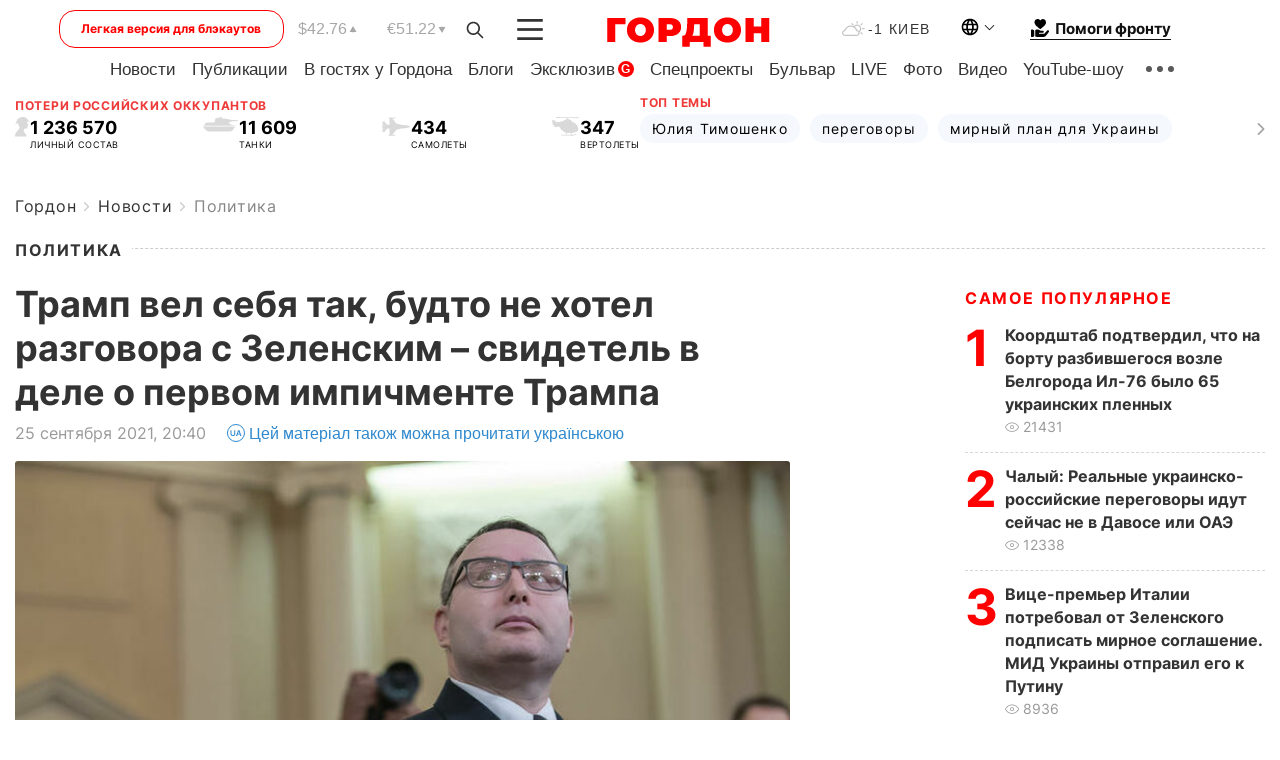

--- FILE ---
content_type: text/html; charset=UTF-8
request_url: https://gordonua.com/news/politics/tramp-vel-sebya-tak-budto-ne-hotel-razgovora-s-zelenskim-svidetel-v-dele-o-pervom-impichmente-trampa-1573843.html
body_size: 27093
content:
<!DOCTYPE html><html lang="ru"><head>
    <meta charset="UTF-8">
    <meta http-equiv="X-UA-Compatible" content="IE=edge">
    <meta name="viewport" content="width=device-width, initial-scale=1">

    <meta name="msvalidate.01" content="DF6B4591C603DAD4E73878CB6B106CCE" />
    
            <meta name="robots" content="max-image-preview:large">
    
    

    

        <title>Трамп вел себя так, будто не хотел разговора с Зеленским – свидетель в деле о первом импичменте Трампа</title>    <meta name="description" content="Во время ставшего причиной для начала процедуры импичмента президента США телефонного разговора 25 июля 2019 года..." class="js-meta" />    
    
    
    
    
    
     <!-- alter article -->
	                            <link rel="alternate" href="https://gordonua.com/news/politics/tramp-vel-sebya-tak-budto-ne-hotel-razgovora-s-zelenskim-svidetel-v-dele-o-pervom-impichmente-trampa-1573843.html" hreflang="ru">
                                        <link rel="alternate" href="https://gordonua.com/ukr/news/politics/tramp-povodivsja-tak-nibi-ne-hotiv-rozmovi-iz-zelenskim-svidok-u-spravi-pro-pershij-impichment-trampa-1573843.html" hreflang="uk">
                        <link rel="alternate" href="https://gordonua.com/ukr/news/politics/tramp-povodivsja-tak-nibi-ne-hotiv-rozmovi-iz-zelenskim-svidok-u-spravi-pro-pershij-impichment-trampa-1573843.html" hreflang="x-default">
                        <link rel="canonical" href="https://gordonua.com/news/politics/tramp-vel-sebya-tak-budto-ne-hotel-razgovora-s-zelenskim-svidetel-v-dele-o-pervom-impichmente-trampa-1573843.html">        
                                                         <link rel="amphtml" href="https://gordonua.com/amp/news/politics/tramp-vel-sebya-tak-budto-ne-hotel-razgovora-s-zelenskim-svidetel-v-dele-o-pervom-impichmente-trampa-1573843.html">
        
                                                            
                                                                                            
                <script async src="https://www.googletagmanager.com/gtag/js?id=G-LLKXF6867N"></script>
        <script>
            window.dataLayer = window.dataLayer || [];
            function gtag(){dataLayer.push(arguments);}
            gtag('js', new Date());

            gtag('config', 'G-LLKXF6867N');
        </script>
    
    <script type="text/javascript">
        var gtmContainerId = 'GTM-PFHTMJ';
        function gordonGTM() {
            // Код Google Tag Manager
            (function(w,d,s,l,i){w[l]=w[l]||[];w[l].push({'gtm.start':
            new Date().getTime(),event:'gtm.js'});var f=d.getElementsByTagName(s)[0],
            j=d.createElement(s),dl=l!='dataLayer'?'&l='+l:'';j.async=true;j.src=
            'https://www.googletagmanager.com/gtm.js?id='+i+dl;f.parentNode.insertBefore(j,f);
            })(window,document,'script','dataLayer', gtmContainerId);
        }
        window.addEventListener('DOMContentLoaded', function() {
            if (window.innerWidth <= 520) {
                setTimeout(gordonGTM, 4000);
            } else {
                gordonGTM();
            }
        });
    </script>

            <script type="text/javascript">
            function loadDelayedScripts() {
                var gptScript = document.createElement('script');
                gptScript.src = 'https://securepubads.g.doubleclick.net/tag/js/gpt.js';
                gptScript.async = true;
                document.head.appendChild(gptScript);

                var ymScript = document.createElement('script');
                ymScript.src = 'https://cdn.membrana.media/gdn/ym.js';
                ymScript.async = true;
                document.head.appendChild(ymScript);

                window.yieldMasterCmd = window.yieldMasterCmd || [];
                window.yieldMasterCmd.push(function() {
                    window.yieldMaster.init({
                        pageVersionAutodetect: true
                    });
                });
            }

            window.addEventListener('DOMContentLoaded', function() {
                setTimeout(loadDelayedScripts, 2000);
                                    gtag('event', 'membrana_ym_init');
                            });
        </script>

        <style>
            .nts-ad {display: flex; flex-direction: column; align-items: center; justify-content: center}
            .nts-ad-h300 {min-height: 300px}
        </style>
        
        
                
    <meta property='og:title' content="Трамп вел себя так, будто не хотел разговора с Зеленским – свидетель в деле о первом импичменте Трампа"/>
    <meta name='twitter:title' content="Трамп вел себя так, будто не хотел разговора с Зеленским – свидетель в деле о первом импичменте Трампа">
            <meta property='og:description' content="Во время ставшего причиной для начала процедуры импичмента президента США телефонного разговора 25 июля 2019 года..."/>
        <meta name='twitter:description' content="Во время ставшего причиной для начала процедуры импичмента президента США телефонного разговора 25 июля 2019 года...">
        <meta property="og:image:width" content="816"> 
    <meta property="og:image:height" content="612">

<meta property='og:type' content='article'/>
<meta property='og:url' content='https://gordonua.com/news/politics/tramp-vel-sebya-tak-budto-ne-hotel-razgovora-s-zelenskim-svidetel-v-dele-o-pervom-impichmente-trampa-1573843.html'/>
<meta property='og:image' content='https://gordonua.com/img/article/15738/43_big-v1632591661.jpg'/><meta property='og:site_name' content='Гордон | Gordon'/>

<meta name='twitter:card' content='summary_large_image'>
<meta name='twitter:site' content='@Gordonuacom'>
<meta name='twitter:creator' content='@Gordonuacom'>
    <meta name='twitter:image' content='https://gordonua.com/img/article/15738/43_big-v1632591661.jpg'>
         
                        
                
                                                                                                                                                                                                                                                

    

        
    
    <script type="application/ld+json">
    {
        "@context" : "https://schema.org",
        "@type" : "NewsArticle",
                "sameAs" : [ 
                            "https://gordonua.com/news/politics/tramp-vel-sebya-tak-budto-ne-hotel-razgovora-s-zelenskim-svidetel-v-dele-o-pervom-impichmente-trampa-1573843.html"                    ],
                "mainEntityOfPage" : {
            "@type" : "WebPage",
            "@id" : "https://gordonua.com/news/politics/tramp-vel-sebya-tak-budto-ne-hotel-razgovora-s-zelenskim-svidetel-v-dele-o-pervom-impichmente-trampa-1573843.html",
            "name" : "Трамп вел себя так, будто не хотел разговора с Зеленским – свидетель в деле о первом импичменте Трампа"
        },
        "headline": "Трамп вел себя так, будто не хотел разговора с Зеленским – свидетель в деле о первом импичменте Трампа",
                    "image": {
                "@type": "ImageObject",
                "url": "https://gordonua.com/img/article/15738/43_big-v1632591661.jpg",
                "height": 612,
                "width": 816
            },
                "dateCreated" : "2021-09-25T20:40:09+03:00",
        "datePublished": "2021-09-25T20:40:09+03:00",
        "dateModified": "2021-09-25T20:56:06+03:00",

                    "author": {
                "@type": "Organization",
                "name": "ГОРДОН",
                "url": "https://gordonua.com",
                "sameAs": [
                                            "https://www.youtube.com/vgostyahugordona",
                                            "https://www.facebook.com/gordonuacom",
                                            "https://twitter.com/Gordonuacom",
                                            "https://flipboard.com/@GORDONUA",
                                            "https://gordonua.com/xml/rss.xml",
                                            "https://t.me/gordonuacom",
                                            "https://t.me/dmytrogordon_official",
                                            "https://invite.viber.com/?g2=AQABYNa0%2Brz9Pkzt0NnTdm5DcUzQHlf7QrDvmsZ1C9h5ZjM%2FKIIfxji%2BDRkQ6fy9&lang=ru",
                                        "https://uk.wikipedia.org/wiki/%D0%93%D0%BE%D1%80%D0%B4%D0%BE%D0%BD_(%D1%96%D0%BD%D1%82%D0%B5%D1%80%D0%BD%D0%B5%D1%82-%D0%B2%D0%B8%D0%B4%D0%B0%D0%BD%D0%BD%D1%8F)"
                ],
                "logo": {
                    "@type": "ImageObject",
                    "url": "https://gordonua.com/user/img/gordon-logo.svg",
                    "width": "228",
                    "height": "42"
                },
                "contactPoint" : {
                    "@type" : "ContactPoint",
                    "email" : "editor@gordonua.com",
                    "contactType" : "custumer support",
                    "areaServed" : "UA",
                    "availableLanguage" : ["uk-UA", "ru-UA"]
                }
            },
                "publisher": {
            "@type": "Organization",
            "name": "ГОРДОН",
            "url": "https://gordonua.com",
            "sameAs": [
                                    "https://www.youtube.com/vgostyahugordona",
                                    "https://www.facebook.com/gordonuacom",
                                    "https://twitter.com/Gordonuacom",
                                    "https://flipboard.com/@GORDONUA",
                                    "https://gordonua.com/xml/rss.xml",
                                    "https://t.me/gordonuacom",
                                    "https://t.me/dmytrogordon_official",
                                    "https://invite.viber.com/?g2=AQABYNa0%2Brz9Pkzt0NnTdm5DcUzQHlf7QrDvmsZ1C9h5ZjM%2FKIIfxji%2BDRkQ6fy9&lang=ru",
                                "https://uk.wikipedia.org/wiki/%D0%93%D0%BE%D1%80%D0%B4%D0%BE%D0%BD_(%D1%96%D0%BD%D1%82%D0%B5%D1%80%D0%BD%D0%B5%D1%82-%D0%B2%D0%B8%D0%B4%D0%B0%D0%BD%D0%BD%D1%8F)"
            ],
            "logo": {
                "@type": "ImageObject",
                "url": "https://gordonua.com/user/img/gordon-logo.svg",
                "width": "228",
                "height": "42"
            },
            "contactPoint" : {
                "@type" : "ContactPoint",
                "email" : "editor@gordonua.com",
                "contactType" : "custumer support",
                "areaServed" : "UA",
                "availableLanguage" : ["uk-UA", "ru-UA"]
            }
        },
                    "description": "Во время ставшего причиной для начала процедуры импичмента президента США телефонного разговора 25 июля 2019 года...",
                            "keywords" : "Хантер Байден, импичмент, Дональд Трамп, Владимир Зеленский, скандал, президент, свидетели, Джон Болтон, импичмент Трампа, Александер Виндман",
                            "articleSection": "Политика",
            
            "articleBody":"Во время ставшего причиной для начала процедуры импичмента президента США телефонного разговора 25 июля 2019 года... &quot;Трамп вел себя так, будто не хотел этого разговора. Изначально по голосу, по тем словам, которые он говорил, все двигалось в неправильном направлении. Но после того, как Зеленский сказал, что мы будем покупать у вас Javelin, Трамп в этом увидел момент и добавил, что, если вы хотите Javelin, надо делать расследование по [Хантеру] Байдену [сыну конкурента Трампа на должность президента США Джо Байдена]&quot;, – сказал Виндман. По его словам, Трамп начал говорить, что Хантер Байден коррумпирован. &quot;Зеленский справился неплохо. Он сказал: &quot;Хорошо, передавайте по каким-то официальным каналам, что у вас есть по этой теме, мы посмотрим, если что-то в этом есть&quot;. Но это не то же самое, что согласиться. Учитывая ситуацию, он неплохо выступил&quot;, – считает Виндман. Он отметил, что во время разговора 25 июля с американской стороны &quot;на звонке&quot; было шесть человек. Экс-сотрудник Белого дома утверждает, что на тот момент советник Трампа по безопасности Джон Болтон &quot;специально исключил себя из разговора, он все чувствовал&quot;. &quot;Президент действовал не по законодательству, это влияло на безопасность США, на многих уровнях были бы проблемы. Я подал отчет, и оттуда все началось. Я использовал только официальные каналы, и эта официальная информация в итоге дошла до Конгресса&quot;, – рассказал Виндман.",
                                  
        "inLanguage" : "ru",
        "alternativeHeadline" : "Трамп вел себя так, будто не хотел разговора с Зеленским – свидетель в деле о первом импичменте Трампа",
        "copyrightYear" : "2022",
        "wordCount" : "273",
        "speakable" : {
            "@type" : "SpeakableSpecification",
            "cssSelector" : ["h1"]
        }
    }
    </script>



    
            
    <script type="application/ld+json">
    {
        "@context": "http://schema.org",
        "@type": "BreadcrumbList",
        "itemListElement": [
                                            {
                "@type": "ListItem",
                "position": 1,
                "item": {
                                            "@id": "/news.html",  // cp0
                                        "name": "Новости"
                }
            }
            ,                                            {
                "@type": "ListItem",
                "position": 1,
                "item": {
                                            "@id": "/news/politics.html",  // cp0
                                        "name": "Политика"
                }
            }
                            ]
    }
    </script>
    

<script type="application/ld+json">
{
    "@context": "http://schema.org",
    "@type": "WebSite",
    "url": "https://gordonua.com",
    "potentialAction": {
        "@type": "SearchAction",
        "target": "/search/query={search_term_string}",
        "query-input": "required name=search_term_string"
    }
}
</script>                                                        
<link rel="preconnect" href="https://connect.facebook.net">
<link rel="preconnect" href="https://cdn.gravitec.net">
    <link rel="preload" href='/user/css/fonts_connect_new3.css' as="style"/>
        <link rel="preload" href='/user/css/main.min-v37.css' as="style"/>
    <link rel="preload" href='/user/css/fix.min-v27.css' as="style"/>
        <link rel="icon" type="image/png" href="/user/img/favicon-new.png" sizes="16x16">
    <link rel="icon" type="image/png" href="/user/img/favicon-new32.png" sizes="32x32">
    <link rel="apple-touch-icon" type="image/png" href="/user/img/favicon-newiOS.png" sizes="180x180">
    
    <link rel="stylesheet" href="/user/css/fonts_connect_new3.css">
        <link rel="stylesheet" href="/user/css/main.min-v37.css">
    <link rel="stylesheet" href="/user/css/fix.min-v27.css">
    <style>
        div[data-place='43'],
        div[data-place='70'], 
        div[data-place='71'], 
        div[data-place='72'],
        div[data-place='56'], 
        div[data-place='57'], 
        div[data-place='58'],
        div[data-place='36'],
        div[data-place='37'],
        div[data-place='38'],
        div[data-place='160'],
        div[data-place='161'],
        div[data-place='51'],
        div[data-place='52'],
        div[data-place='53'],
        div[data-place='88'],
        div[data-place='89'],
        div[data-place='82'],
        div[data-place='44'],
        div[data-place='99'],
        div[data-place='100'],
        div[data-place='102'],
        div[data-place='103'],
        div[data-place='104'],
        div[data-place='96'],
        div[data-place='98'],
        div[data-place='168'],
        div[data-place='169']
        {
            margin: 30px 0;
        }
        div[data-place='70'],
        div[data-place='43'],
        div[data-place='56'],
        div[data-place='51'],
        div[data-place='37'],
        div[data-place='36']{
            position: relative;
            z-index: 1;
        }
        div[data-place='108'], div[data-place='109']{
            margin: 30px auto;
        }
        blockquote.twitter-tweet{
            padding: inherit;
            font-size: inherit;
            line-height: inherit;
            text-align: inherit;
            color: inherit;
            font-family: inherit;
            border-top: inherit;
            position: inherit;
            margin-top: inherit;
        }
        blockquote.twitter-tweet a{
            color: #2f89ce;
            font-family: inherit;
        }
        blockquote.twitter-tweet a:hover{
            color: #ff5353!important;
        }
        .main-slider ~ .content__flex-main .content__base{
            order: 2!important;
        }
        .top-slider__box .swiper-slide{
            margin-right: 15px;
        }
         @media screen and (max-width: 567px){
            .theme-box.tegs-rubric .theme-box-slider1 .swiper-slide{
            margin-right: 10px;
        }
        }
        .bulvar .theme-box .news-tegs__link{
            font-family: Inter-Regular, sans-serif;
        }
    </style>
    <script>
        var root_domain = 'gordonua.com';
        var loadsrcscache = [];
        load_srcs = function(sources, callback) {
            loadsrcscache.push([sources, callback]);
        }
    </script>

    </head><body ><div class="sbody"><style>.boulevard-block .main-slider .views {display: block;}.popular-list .popular-list__item .views {display: block!important;}[data-action="banners"] .banner.has-iframe::before,[data-action="banners"] .banner.has-img::before,[data-action="banners"] .banner .adsbygoogle:before {content: "Реклама";display: block;font-size: 14px;color: #9a9a9a;}[data-action="banners"] .banner a::before{font-family: 'Inter-Regular';}[data-action="banners"] .banner .adsbygoogle:before{position: absolute;top: -30px;}[data-action="banners"] .banner .adsbygoogle{margin-top: 20px;position: relative;}[data-action="banners"] .banner.has-iframe .adsbygoogle:before{display: none;}[data-action="banners"] .banner.has-iframe .adsbygoogle{margin-top: 0;}.MIXADVERT_NET a::before{display: none!important;}.MIXADVERT_NET > div::before{position: absolute;top: -30px;}@media (min-width: 567px) {.news-slider-box .content-tile.big .content-tile__img img{height: auto;}}.news-slider-box .content-tile.big .content-tile__img {max-height: 200px;}@media (max-width: 567px){.news-slider-box .content-tile.big .content-tile__img {max-height: 166px;}}.content-title .content-title__link h1,main.content__base .content-title h1.content-title__link{font-size: inherit !important;line-height: inherit !important;color: inherit !important;margin-bottom: inherit !important;font-family: inherit !important;display: inline !important;letter-spacing: inherit!important;text-transform: inherit!important;}main.content__base .content-title h1.content-title__link{color: red!important;font-size: 18px!important;line-height: 24px!important;letter-spacing: .08em!important;text-transform: uppercase!important;font-family: Inter-Bold, sans-serif !important;}.all-materials-title h1 {display: block;width: fit-content;text-transform: uppercase;font-family: Inter-SemiBold;font-size: 16px;letter-spacing: .08em;color: #202020;background: #fff;padding-right: 10px;margin-bottom: 0;line-height: 30px;white-space: nowrap;}.all-materials-title.top-theme-title.top-theme-page-title h1 {text-transform: inherit;}@media (max-width: 640px) {.materil-author h1 {font-size: 16px;}}</style><script>
                   function checkBanners() {  
                        document.querySelectorAll('.banner:not(.has-iframe)').forEach(banner => {
                            if (banner.querySelector('iframe')) {
                                banner.classList.add('has-iframe');
                            } 
                            if (banner.querySelector('img')) {
                                banner.classList.add('has-iframe');
                            }
                            
                            const div = banner.querySelector('div[id]');
                            if (div && (div.innerHTML.trim() !== '' || div.nextElementSibling && div.nextElementSibling.tagName === 'SCRIPT')) {
                                banner.classList.add('has-iframe');
                            }
                        });  
                    }
                setTimeout(checkBanners, 4000);
                let scrollCount = 0;
                function onScroll() {
                    checkBanners();
                    scrollCount++;
                        if (scrollCount >= 5) {
                            window.removeEventListener('scroll', onScroll);
                        }
                    }
                window.addEventListener('scroll', checkBanners);
            </script><script>
                function getCookie(name) {
                    var nameEQ = name + "=";
                    var ca = document.cookie.split(';');
                    for(var i=0;i < ca.length;i++) {
                        var c = ca[i];
                        while (c.charAt(0)==' ') c = c.substring(1,c.length);
                        if (c.indexOf(nameEQ) == 0) return c.substring(nameEQ.length,c.length);
                    }
                    return null;
                }
                function set_cookie(name,value,days, link) {
                    var expires = "";
                    if (days) {
                        var date = new Date();
                        date.setTime(date.getTime() + (days*24*60*60*1000));
                        expires = "; expires=" + date.toUTCString();
                    }
                    document.cookie = name + "=" + (value || "")  + expires + "; path=/";
                    document.location.href = link;
                }

                var pull_optimization_check = {};
            </script><!-- Google Tag Manager (noscript) -->
<noscript><iframe src="https://www.googletagmanager.com/ns.html?id=GTM-PFHTMJ"
height="0" width="0" style="display:none;visibility:hidden"></iframe></noscript>
<!-- End Google Tag Manager (noscript) --> <style>
    .header__top{
        position: relative;
    }
    .light-version-btn:hover {
        opacity: 0.8;
    }
    .light-version-btn{
        font-size: 12px;
        line-height: 20px;
        display: flex;
        justify-content: center;
        align-items: center;
        height: 38px;
        width: 100%;
        max-width: 225px;
        /* position: absolute; */
        top: 5px;
        left: 5.5%;
        color: #FF0000;
        border: 1px solid #FF0000;
        border-radius: 16px;
        margin-right: 14px;
    }
    @media (max-width: 1270px){
        .light-version-btn{
            left: 46px;
        }
    }
    @media (max-width: 1210px){
        .light-version-btn {
            max-width: 195px;
        }
    }
    @media (max-width: 1150px){
        .light-version-btn {
            display: none;
        }
    }
    @media (max-width: 567px){
        .header__top,  .country-switcher{
            background: white;
        }
    }
    @media (max-width: 1150px){
        .light-version-btn {
            display: none;
            right: 0;
            left: auto;
            background: white;
            position: fixed;
            bottom: 0;
            top: auto;
            max-width: 100%;
            border: none;
            height: 91px;
            font-size: 16px;
            background: #F7F7F8;
            border-radius: 0;
        }
    }

    

    .foundation {
        display: none;
        border-bottom: 1px solid;
        line-height: 19px;
        text-decoration: none;
    }
    .foundation img {
        padding-bottom: 2px;
    }
    .foundation span.foundation-text {
        font-family: Inter-Bold, sans-serif;
        font-size: 15px;
        padding-left: 5px;
    }
    .foundation:hover span.foundation-text {
        color: red;
    }

    @media (min-width: 749px){
        .foundation {
            display: inline-flex;
        }
    }
</style>

<header class="header">
    <div class="container">
        <div class="header__top">
            <a class="light-version-btn" href="https://fast.gordonua.com/rus/">
                Легкая версия для блэкаутов
            </a>
            <div class="course">
                <span class="course__item dollar">$42.76</span>
                <span class="course__item euro">€51.22</span>
            </div>
            <button id="search-btn" class="search-btn">
                <img width="18" height="18" src="/user/img/Shape.svg" alt="search btn">
            </button>
            <a class="menu-mob" id="butt1" >
                <img width="26" height="21" class="closed" src="/user/img/gumburger.svg" alt="menu closed">
                <div class="open">
                    <img src="/user/img/close_.svg" alt="menu open">
                </div>
            </a>

            <div class="logo">
                <a href="https://gordonua.com/rus/">
                    <img width="165" height="30" src="/user/img/gordon-logo.svg" alt="Главная">
                </a>
            </div>

            <div class="temperature">
                <img width="23" height="16" src="/user/img/temp.svg" alt="weather">
                -1 Киев
            </div>

            <div class="languages">
            <div class="languages-select"><img width="20" height="20" src="/user/img/planet.svg" alt="languages"></div>
            <div class="languages-change">
                                                                                                                                                                                                                                        <div><a href="https://gordonua.com/ukr/news/politics/tramp-povodivsja-tak-nibi-ne-hotiv-rozmovi-iz-zelenskim-svidok-u-spravi-pro-pershij-impichment-trampa-1573843.html" data-langid="1" data-absnum="2" onclick="set_cookie('lang', 2, 30, 'https://gordonua.com/ukr/news/politics/tramp-povodivsja-tak-nibi-ne-hotiv-rozmovi-iz-zelenskim-svidok-u-spravi-pro-pershij-impichment-trampa-1573843.html')" style="font-size:16px;font-weight:400">UA</a></div>
                        <div><a href="https://english.gordonua.com/" onclick="document.location.href='https://english.gordonua.com/'" style="font-size:16px;font-weight:400">EN</a></div>
                                                                                    </div>
            </div>

            <a href="/drone.html" class="foundation">
                <img width="20" height="20" src="/user/img/foundation-help.svg" alt="languages">
                <span class="foundation-text">Помоги фронту</span>
            </a>
        </div>

                                                                                                                                                                                                                                                                                                                                                                                
                                                                                                                                                                                                                                                                                
                                                                                                                                                                                                                                                                                                                                                                                                                
                                                                                                                                                                                        
        <div class="header-menu">
            <button id="search-btn-mob" class="search-btn search-btn-mob"><img width="18" height="18" src="/user/img/Shape.svg" alt="search">Поиск</button>
            <div class="header-menu__item">
                <div class="header-menu__title-box"><span class="header-menu__title">Главная</span></div>
                <nav>
                    <ul>
                                                    <li><a  href="/news.html">Новости</a></li>
                                                    <li><a  href="/publications.html">Публикации</a></li>
                                                    <li><a  href="/interview.html">В гостях у Гордона</a></li>
                                                    <li><a  href="/blogs.html">Блоги</a></li>
                                                    <li><a  href="/exclusive.html">Эксклюзив</a><span class="g-bl">G</span></li>
                                                    <li><a  href="/specprojects.html">Спецпроекты</a></li>
                                                    <li><a  href="/bulvar.html">Бульвар</a></li>
                                                    <li><a  href="/live.html">LIVE</a></li>
                                                    <li><a  href="/photo.html">Фото</a></li>
                                                    <li><a  href="/video.html">Видео</a></li>
                                                    <li><a  href="/talkshow.html">YouTube-шоу</a></li>
                                            </ul>
                </nav>
                <div class="header-menu__item">
                    <div class="header-menu__title-box"><span class="header-menu__title">Соцсети</span></div>
                    <nav>
                        <ul>
                                                                                            <li><a class="bold youtube-h" href="https://www.youtube.com/vgostyahugordona">YouTube</a></li>
                                                                                            <li><a class="bold facebook-h" href="https://www.facebook.com/gordonuacom">Facebook</a></li>
                                                                                            <li><a class="bold twitter-h" href="https://twitter.com/Gordonuacom">Twitter</a></li>
                                                                                            <li><a class="bold flipboard-h" href="https://flipboard.com/@GORDONUA">Flipboard</a></li>
                                                                                            <li><a class="bold rss-h" href="https://gordonua.com/xml/rss.xml">RSS</a></li>
                                                                                            <li><a class="bold telegram-h" href="https://t.me/gordonuacom">Telegram <br> Gordonua.com</a></li>
                                                                                            <li><a class="bold telegram-h2" href="https://t.me/dmytrogordon_official">Telegram <br> Дмитрий Гордон</a></li>
                                                                                            <li><a class="bold viber-h" href="https://invite.viber.com/?g2=AQABYNa0%2Brz9Pkzt0NnTdm5DcUzQHlf7QrDvmsZ1C9h5ZjM%2FKIIfxji%2BDRkQ6fy9&lang=ru">Viber</a></li>
                                                    </ul>
                    </nav>
                </div>
            </div>
            <div class="header-menu__item">
                <div class="header-menu__title-box"><span class="header-menu__title">Категории новостей</span></div>
                <nav>
                    <ul>
                                                    <li><a href="/news.html">Все новости</a></li>
                                                    <li><a href="/news/military-actions.html">Военные действия</a></li>
                                                    <li><a href="/news/worldnews.html">Мир</a></li>
                                                    <li><a href="/news/politics.html">Политика</a></li>
                                                    <li><a href="/news/money.html">Деньги</a></li>
                                                    <li><a href="/news/sport.html">Спорт</a></li>
                                                    <li><a href="/news/localnews.html">Происшествия</a></li>
                                                    <li><a href="/news/culture.html">Культура</a></li>
                                                    <li><a href="/news/science.html">Техно</a></li>
                                                    <li><a href="/news/health.html">Образ жизни</a></li>
                                                    <li><a href="/interesting.html">Интересное</a></li>
                                                    <li><a href="/news/society.html">Общество</a></li>
                                            </ul>
                </nav>
                <div class="header-menu__item mobile-hide">
                    <div class="header-menu__title-box"><span class="header-menu__title">Контакты</span></div>
                    <nav class="contacts-box">
                        <ul>
                            <li><a class="contacts-h" href="tel:+380442071301">+380 (44) 207-13-01,</a></li>
                            <li><a class="contacts-h" href="tel:+380442071302">+380 (44) 207-13-02</a></li>
                        </ul>
                    </nav>
                    <nav class="email-box">
                        <ul>
                            <li><a class="email-h" href="/cdn-cgi/l/email-protection#ceabaaa7baa1bc8ea9a1bcaaa1a0bbafe0ada1a3"><span class="__cf_email__" data-cfemail="781d1c110c170a381f170a1c17160d19561b1715">[email&#160;protected]</span></a></li>
                        </ul>
                    </nav>
                   
                    <div class="hide-desctop">
                        <div class="header-menu__title-box"><span class="header-menu__title">Информация</span></div>
                        <nav>
                            <ul>
                                                                    <li><a href="/about/job.html">Вакансии</a></li>
                                                                    <li><a href="/about.html">Редакция</a></li>
                                                                    <li><a href="/about/advertisement.html">Реклама на сайте</a></li>
                                                                    <li><a href="/legal_info.html">Правовая информация</a></li>
                                                                    <li><a href="/about/how-to-read.html">Как нас читать на временно оккупированных территориях</a></li>
                                                            </ul>
                        </nav>
                        <span class="header-menu__title">Приложения</span>
                        <nav>
                            <ul class="app-box">
                                <li><a href="https://play.google.com/store/apps/details?id=com.gordon"><img src="/user/img/app1.png" alt="android app"></a></li>
                                <li><a href="https://itunes.apple.com/app/id1282904011"><img src="/user/img/app2.png" alt="ios app"></a></li>
                            </ul>
                        </nav>
                    </div>
                </div>
            </div>
            <div class="header-menu__item">
                <div class="header-menu__title-box"><span class="header-menu__title">Город </span></div>
                <nav>
                    <ul>
                                                    <li><a  href="/news/kiev.html">Киев</a></li>
                                                    <li><a  href="/tags/harkov.html">Харьков</a></li>
                                                    <li><a  href="/tags/lvov.html">Львов</a></li>
                                                    <li><a  href="/tags/dnepr.html">Днепр</a></li>
                                                    <li><a  href="/tags/odessa-1.html">Одесса</a></li>
                                                    <li><a  href="/tags/mariupol-1.html">Мариуполь</a></li>
                                                    <li><a  href="/tags/donetsk-1.html">Донецк</a></li>
                                                    <li><a  href="/tags/lugansk.html">Луганск</a></li>
                                            </ul>
                </nav>
            </div>
            <div class="header-menu__item mobile-hide">
                <div class="header-menu__title-box"><span class="header-menu__title">Соцсети</span></div>
                <nav>
                    <ul>
                                                                                <li><a class="bold youtube-h" href="https://www.youtube.com/vgostyahugordona">YouTube</a></li>
                                                                                <li><a class="bold facebook-h" href="https://www.facebook.com/gordonuacom">Facebook</a></li>
                                                                                <li><a class="bold twitter-h" href="https://twitter.com/Gordonuacom">Twitter</a></li>
                                                                                <li><a class="bold flipboard-h" href="https://flipboard.com/@GORDONUA">Flipboard</a></li>
                                                                                <li><a class="bold rss-h" href="https://gordonua.com/xml/rss.xml">RSS</a></li>
                                                                                <li><a class="bold telegram-h" href="https://t.me/gordonuacom">Telegram <br> Gordonua.com</a></li>
                                                                                <li><a class="bold telegram-h2" href="https://t.me/dmytrogordon_official">Telegram <br> Дмитрий Гордон</a></li>
                                                                                <li><a class="bold viber-h" href="https://invite.viber.com/?g2=AQABYNa0%2Brz9Pkzt0NnTdm5DcUzQHlf7QrDvmsZ1C9h5ZjM%2FKIIfxji%2BDRkQ6fy9&lang=ru">Viber</a></li>
                                            </ul>
                </nav>
            </div>
            <div class="header-menu__item mobile-hide">
                <div class="hide-desctop">
                    <div class="header-menu__title-box"><span class="header-menu__title">Информация</span></div>
                    <nav>
                        <ul>
                                                            <li><a href="/about/job.html">Вакансии</a></li>
                                                            <li><a href="/about.html">Редакция</a></li>
                                                            <li><a href="/about/advertisement.html">Реклама на сайте</a></li>
                                                            <li><a href="/legal_info.html">Правовая информация</a></li>
                                                            <li><a href="/about/how-to-read.html">Как нас читать на временно оккупированных территориях</a></li>
                                                    </ul>
                    </nav>
                </div>
                <div class="header-menu__title-box"><span class="header-menu__title">Контакты</span></div>
                <nav class="contacts-box">
                    <ul>
                        <li><a class="contacts-h" href="tel:+380442071301">+380 (44) 207-13-01,</a></li>
                        <li><a class="contacts-h" href="tel:+380442071302">+380 (44) 207-13-02</a></li>
                    </ul>
                </nav>

                <nav class="email-box" style="margin-bottom: 0">
                    <ul>
                        <li><a class="email-h" href="/cdn-cgi/l/email-protection#e580818c918a97a5828a97818a8b9084cb868a88"><span class="__cf_email__" data-cfemail="385d5c514c574a785f574a5c57564d59165b5755">[email&#160;protected]</span></a></li>
                    </ul>
                </nav>
                <div class="help-btn">
                    <span>Помоги фронту</span>
                    <a class="help-btn__link" href="/drone.html">Помочь</a>
                </div>
                <div class="hide-desctop">
                    <span class="header-menu__title">Приложения</span>
                    <nav>
                        <ul class="app-box">
                            <li><a href="https://play.google.com/store/apps/details?id=com.gordon"><img src="/user/img/app1.png" alt="app google pic"></a></li>
                            <li><a href="https://itunes.apple.com/app/id1282904011"><img src="/user/img/app2.png" alt="app apple pic"></a></li>
                        </ul>
                    </nav>
                </div>
            </div>

            <div class="header-menu__item hide-mobile">
                <div class="header-menu__title-box"><span class="header-menu__title">Информация</span></div>
                <nav>
                    <ul>
                                                    <li><a href="/about/job.html">Вакансии</a></li>
                                                    <li><a href="/about.html">Редакция</a></li>
                                                    <li><a href="/about/advertisement.html">Реклама на сайте</a></li>
                                                    <li><a href="/legal_info.html">Правовая информация</a></li>
                                                    <li><a href="/about/how-to-read.html">Как нас читать на временно оккупированных территориях</a></li>
                                            </ul>
                </nav>
                <span class="header-menu__title">Приложения</span>
                <nav>
                    <ul class="app-box">
                        <li><a href="https://play.google.com/store/apps/details?id=com.gordon"><img src="/user/img/app1.png" alt="app google p"></a></li>
                        <li><a href="https://itunes.apple.com/app/id1282904011"><img src="/user/img/app2.png" alt="app apple p"></a></li>
                    </ul>
                </nav>
            </div>

        </div>

        <div class="header_rubric">
            <nav>
                <ul>
                                            <li><a class="header_rubric__link" href="/news.html">Новости</a></li>
                                            <li><a class="header_rubric__link" href="/publications.html">Публикации</a></li>
                                            <li><a class="header_rubric__link" href="/interview.html">В гостях у Гордона</a></li>
                                            <li><a class="header_rubric__link" href="/blogs.html">Блоги</a></li>
                                            <li><a class="header_rubric__link" href="/exclusive.html">Эксклюзив</a><span class="g-bl">G</span></li>
                                            <li><a class="header_rubric__link" href="/specprojects.html">Спецпроекты</a></li>
                                            <li><a class="header_rubric__link" href="/bulvar.html">Бульвар</a></li>
                                            <li><a class="header_rubric__link" href="/live.html">LIVE</a></li>
                                            <li><a class="header_rubric__link" href="/photo.html">Фото</a></li>
                                            <li><a class="header_rubric__link" href="/video.html">Видео</a></li>
                                            <li><a class="header_rubric__link" href="/talkshow.html">YouTube-шоу</a></li>
                                    </ul>
                <button class="menu-show"><img width="28" height="6" src="/user/img/group1.svg" alt="show menu"></button>
            </nav>
            <div class="menu-rubric">
                <nav>
                    <ul>
                                                    <li><a href="/news.html">Все новости</a></li>
                                                    <li><a href="/news/military-actions.html">Военные действия</a></li>
                                                    <li><a href="/news/worldnews.html">Мир</a></li>
                                                    <li><a href="/news/politics.html">Политика</a></li>
                                                    <li><a href="/news/money.html">Деньги</a></li>
                                                    <li><a href="/news/sport.html">Спорт</a></li>
                                                    <li><a href="/news/localnews.html">Происшествия</a></li>
                                                    <li><a href="/news/culture.html">Культура</a></li>
                                                    <li><a href="/news/science.html">Техно</a></li>
                                                    <li><a href="/news/health.html">Образ жизни</a></li>
                                                    <li><a href="/interesting.html">Интересное</a></li>
                                                    <li><a href="/news/society.html">Общество</a></li>
                                            </ul>
                </nav>
            </div>
        </div>

        <div class="rubric-box">
            <div class="rubric-box-slider swiper-container">
                <div class="swiper-wrapper">
                                            <div class="swiper-slide">
                            <a class="rubric-box__item" href="/news.html"><span>Новости</span></a>
                        </div>
                                            <div class="swiper-slide">
                            <a class="rubric-box__item" href="/publications.html"><span>Публикации</span></a>
                        </div>
                                            <div class="swiper-slide">
                            <a class="rubric-box__item" href="/interview.html"><span>В гостях у Гордона</span></a>
                        </div>
                                            <div class="swiper-slide">
                            <a class="rubric-box__item" href="/blogs.html"><span>Блоги</span></a>
                        </div>
                                            <div class="swiper-slide">
                            <a class="rubric-box__item" href="/exclusive.html"><span>Эксклюзив</span></a>
                        </div>
                                            <div class="swiper-slide">
                            <a class="rubric-box__item" href="/specprojects.html"><span>Спецпроекты</span></a>
                        </div>
                                            <div class="swiper-slide">
                            <a class="rubric-box__item" href="/bulvar.html"><span>Бульвар</span></a>
                        </div>
                                            <div class="swiper-slide">
                            <a class="rubric-box__item" href="/live.html"><span>LIVE</span></a>
                        </div>
                                            <div class="swiper-slide">
                            <a class="rubric-box__item" href="/photo.html"><span>Фото</span></a>
                        </div>
                                            <div class="swiper-slide">
                            <a class="rubric-box__item" href="/video.html"><span>Видео</span></a>
                        </div>
                                            <div class="swiper-slide">
                            <a class="rubric-box__item" href="/talkshow.html"><span>YouTube-шоу</span></a>
                        </div>
                                    </div>
                <span class="theme-arrow_"><img src="/user/img/arrow-right2.svg" alt="sl arr right"></span>
            </div>
            
            

                        
                                                                                                                                        
            <div class="top-wrapper flex2">
                <div class="top-wrapper-item">
                    <div class="losses-wrap flex2">
                        <div class="item-lw title flex2">
                            Потери российских оккупантов
                        </div>
                        <div class="item-lw">
                            <div class="losses flex2">
                                <div class="item-l-wrap flex2">
                                    <div class="item-l">
                                        <img width="15" height="20" class="r-p" src="/user/img/r-p.svg" alt="">
                                    </div>
                                    <div class="item-l flex2">
                                        <span> 1 236 570</span>
                                        <p>ЛИЧНЫЙ СОСТАВ</p>
                                    </div>
                                </div>
                                <div class="item-l-wrap flex2">
                                    <div class="item-l">
                                        <img width="36" height="15" class="r-t" src="/user/img/r-t.svg" alt="">
                                    </div>
                                    <div class="item-l">
                                        <span> 11 609</span>
                                        <p>
ТАНКИ</p>
                                    </div>
                                </div>
                                <div class="item-l-wrap flex2">
                                    <div class="item-l">
                                        <img width="29" height="19" class="r-pl" src="/user/img/r-pl.svg" alt="">
                                    </div>
                                    <div class="item-l">
                                        <span> 434</span>
                                        <p>САМОЛЕТЫ</p>
                                    </div>
                                </div>
                                <div class="item-l-wrap flex2">
                                    <div class="item-l">
                                        <img width="28" height="19" class="r-h" src="/user/img/r-h.svg" alt="">
                                    </div>
                                    <div class="item-l">
                                        <span> 347</span>
                                        <p>ВЕРТОЛЕТЫ</p>
                                    </div>
                                </div>
                            </div>
                        </div>
                    </div>
                </div>

                
                <div class="top-wrapper-item">
                    <div class="losses-wrap losses-wrap-slider flex2">
                        <div class="item-lw title flex2">
                            Топ темы
                        </div>
                        <div class="item-lw">
                            <div class="theme-box">
                                <div class="theme-box-slider swiper-container">
                                    <div class="swiper-wrapper">
                                                                                    <div class="swiper-slide">
                                                <a class="theme-box__item " href="/tags/julija-timoshenko.html">
                                                    <span>Юлия Тимошенко</span>
                                                </a>
                                            </div>
                                                                                    <div class="swiper-slide">
                                                <a class="theme-box__item " href="/tags/peregovory.html">
                                                    <span>переговоры</span>
                                                </a>
                                            </div>
                                                                                    <div class="swiper-slide">
                                                <a class="theme-box__item " href="/tags/mirnyj-plan-dlja-ukrainy.html">
                                                    <span>мирный план для Украины</span>
                                                </a>
                                            </div>
                                                                            </div>
                                </div>
                
                                <span class="swiper-button-prev theme-arrow theme-arrow-left swiper-button-white">
                                    <img width="8" height="12" src="/user/img/arrow-right2.svg" alt="sl left">
                                </span>
                                <span class="swiper-button-next theme-arrow swiper-button-white">
                                    <img width="8" height="12" src="/user/img/arrow-right2.svg" alt="sl right">
                                </span>
                            </div>
                        </div>
                    </div>
                </div>
            </div>
            
        </div>
    </div>
</header>

<script data-cfasync="false" src="/cdn-cgi/scripts/5c5dd728/cloudflare-static/email-decode.min.js"></script><script>
    load_srcs(['/user/js/swiper-bundle.min.js'], function() {
        var swiper = new Swiper(".theme-box-slider", {
            spaceBetween: 10,
            grabCursor: true,
            slidesPerView: 'auto',
            navigation: {
                nextEl: ".swiper-button-next",
                prevEl: ".swiper-button-prev"
            },
        });
        
        var swiper = new Swiper(".theme-box-slider1", {
            spaceBetween: 10,
            grabCursor: true,
            slidesPerView: 'auto',
            navigation: {
                nextEl: ".theme-arrow1"
            },
        });
        
        var swiper = new Swiper(".rubric-box-slider", {
            spaceBetween: 16,
            grabCursor: true,
            slidesPerView: 'auto',
            navigation: {
                nextEl: ".theme-arrow_"
            },
        });
    });
</script> <div class="container "> 

    <i data-absnum="1573843" data-operand="article" data-action="stat" data-lang="1" class="sunsite_actions" style="display:none;"></i>
<div class="content content__flex content-two 1">
    
<ul class="breadcrumb breadcrumb-news">
    
    
        
    <li>
        <a href="/rus/">Гордон</a>
    </li>
    
                                    <li>
                            <a href="/news.html">Новости</a>
                    </li>
                                    <li>
                            <a href="/news/politics.html">Политика</a>
                    </li>
    </ul>
        <div class="content-title">
        <a class="content-title__link" href="/news/politics.html">
            Политика
        </a>
    </div>
    <style>
        @media (max-width: 415px){
            .content-link-ua, .content-link-ru{
                font-family: Inter-Regular, sans-serif;
            }
        }
        @media (max-width: 600px) {
            .video-fix-block iframe {
                height: 200px !important;
            }
        }
        @media screen and (max-width: 412px) {
            .news-picture{
                position: relative;
            }
           .news-picture img {
                position: absolute;
                top: 0;
                left: 0;
                width: 100%;
                height: 100%;
            }
            .news-picture.margin img {
                position: relative;
            }
            .news-picture picture {
                display: block;
                position: relative;
                width: 100%;
                padding-bottom: 66.67%;
                height: 0;
                display: block;
                margin-bottom: 6px;
            }
            article.fix .news-picture picture img{
                position: relative;
            }
            article.fix .news-picture picture{
                position: relative;
                padding-bottom: initial;
                height: auto;
            }
        }

.news-picture,
.news-picture-left,
.news-picture-right {
    margin: 15px 0;
}

.news-picture picture,
.news-picture-left picture,
.news-picture-right picture {
    display: block;
    max-width: 100%;
    height: auto;
}

.news-picture img,
.news-picture-left img,
.news-picture-right img {
    max-width: 100%;
    height: auto;
    display: block;
}

.news-picture-left > .ph-source.news-picture-describe, 
.news-picture-right > .ph-source.news-picture-describe {
    margin-bottom: 0
}

@media (max-width: 768px) {
    .news-picture-left, .news-picture-right {
        margin: auto;
    }
}

@media (min-width: 768px) {
    .news-picture-left {
        float: left;
        margin: 5px 15px 5px 0;
        max-width: 50%;
    }

    .news-picture-right {
        float: right;
        margin: 5px 0 15px 5px;
        max-width: 50%;
    }

    .news-picture-left::after,
    .news-picture-right::after {
        content: "";
        display: table;
        clear: both;
    }
}

@media (min-width: 1200px) {
    .news-picture-left,
    .news-picture-right {
        max-width: 40%;
    }
}
    </style>
    <div class="content__flex-main news new-desing-photo">
        <main class="content__base">
        
                                    

            <div class="container-inside">
                <h1 data-edit="1573843,2194" data-absnum="1573843">Трамп вел себя так, будто не хотел разговора с Зеленским – свидетель в деле о первом импичменте Трампа

<span class="art-icons">
                                                                                                                    
        
            
        
        
        
        
        </span>
</h1>
                <div class="content__base-info">
                                            <div class="content-date">
                                                            25 сентября 2021, 20:40
                                                    </div>
                    
                                        
                    
                                            <a class="content-link-ua" href="https://gordonua.com/ukr/news/politics/tramp-povodivsja-tak-nibi-ne-hotiv-rozmovi-iz-zelenskim-svidok-u-spravi-pro-pershij-impichment-trampa-1573843.html">Цей матеріал також можна прочитати українською</a>
                                    </div>
            </div>

                                                                            
                    
                                                                                                                <div class="news-picture">
                                <picture>
                                                                                                            <source srcset="/img/article/15738/43_tnwide-v1632591661.jpg" media="(max-width: 412px)">
                                    <img width="330" height="185" class="art_main_image" src="/img/article/15738/43_main-v1632591661.jpg" alt="Трамп вел себя так, будто не хотел разговора с Зеленским – свидетель в деле о первом импичменте Трампа">
                                </picture>
                                <span class="news-picture-describe">Виндман (на фото) считает, что Зеленский справился неплохо<br>Фото: ЕРА</span>
                            </div>
                                                                        
            <div class="container-inside">
                                    <div class="ct-header">
                        <strong><p style="text-align: justify;">Во время ставшего причиной для начала процедуры импичмента президента США телефонного разговора 25 июля 2019 года между Дональдом Трампом и президентом Украины Владимиром Зеленским все шло "в неправильном направлении". Об этом в опубликованном 25 сентября интервью <a href="https://nv.ua/world/geopolitics/impichment-trampa-aleksandr-vindman-o-podrobnostyah-skandalnogo-dela-i-rabote-s-eks-prezidentom-50184853.html" target="_blank">НВ</a> заявил работавший тогда в Белом доме Александер Видман, он был свидетелем в деле импичмента.</p></strong>
                    </div>
                
                                <article class="fix">
                    <p >"Трамп вел себя так, будто не хотел этого разговора. Изначально по голосу, по тем словам, которые он говорил, все двигалось в неправильном направлении. Но после того, как Зеленский сказал, что мы будем покупать у вас Javelin, Трамп в этом увидел момент и добавил, что, если вы хотите Javelin, надо делать расследование по [Хантеру] Байдену [сыну конкурента Трампа на должность президента США Джо Байдена]", – сказал Виндман.</p><div data-action="banners" data-load_after="1" data-place="99" data-page="2194" class="sunsite_actions"></div><div data-action="banners" data-load_after="1" data-place="36" data-page="2194" class="sunsite_actions"></div>
<p >По его словам, Трамп начал говорить, что Хантер Байден коррумпирован.</p>
<p >"Зеленский справился неплохо. Он сказал: "Хорошо, передавайте по каким-то официальным каналам, что у вас есть по этой теме, мы посмотрим, если что-то в этом есть". Но это не то же самое, что согласиться. Учитывая ситуацию, он неплохо выступил", – считает Виндман.</p>
<p >Он отметил, что во время разговора 25 июля с американской стороны "на звонке" было шесть человек. Экс-сотрудник Белого дома утверждает, что на тот момент советник Трампа по безопасности Джон Болтон "специально исключил себя из разговора, он все чувствовал".</p>
<p >"Президент действовал не по законодательству, это влияло на безопасность США, на многих уровнях были бы проблемы. Я подал отчет, и оттуда все началось. Я использовал только официальные каналы, и эта официальная информация в итоге дошла до Конгресса", – рассказал Виндман.</p>
                </article>

                                                    
                
                
                                <div data-action="banners" data-place="37" data-load_after="1" data-page="2194" data-absnum="1573843" class="sunsite_actions"></div>

                <div data-action="banners" data-place="100" data-load_after="1" data-page="2194" data-absnum="1573843" class="sunsite_actions"></div>
                                    <div class="news-context context">
                        <div class="content-title">
                            <span class="content-title__link">
                                                                    Контекст
                                                            </span>
                        </div>
                        <p >24 сентября 2019 года спикер Палаты представителей Конгресса США, представитель Демократической партии Нэнси Пелоси&nbsp;<a href="https://gordonua.com/news/worldnews/spiker-kongressa-ssha-pelosi-stenogramma-razgovora-trampa-s-zelenskim-podtverzhdayut-neobhodimost-provedeniya-rassledovaniya-po-delu-ob-impichmente-1301424.html">объявила о начале</a>&nbsp;официального расследования в рамках процедуры импичмента Трампа в связи со скандалом, который начался после публикаций The Washington Post и The New York Times о возможном давлении главы Белого дома на Зеленского во время телефонного разговора 25 июля.</p>
<p >Виндман&nbsp;<a href="https://gordonua.com/news/politics/ekspert-belogo-doma-dvazhdy-uvedomlyal-rukovodstvo-ob-opaseniyah-v-svyazi-s-politikoy-komandy-trampa-po-ukraine-1384055.html">уведомлял юриста Совета нацбезопасности США</a>&nbsp;о возможных нарушениях после того, как в<span>&nbsp;июле 2019 года ряд официальных лиц из США встречались с тогдашним секретарем Совета национальной безопасности и обороны Украины Александром Данилюком. Тогда посол США в ЕС Гордон Сондленд якобы начал говорить о связи между расследованием в отношении Байдена и встречей президентов двух стран. По словам Виндмана, тогда этот разговор прервал Болтон.</span></p>
<p >18 декабря&nbsp;Палата представителей&nbsp;<a href="https://gordonua.com/news/worldnews/palata-predstavitelej-kongressa-objavila-impichment-trampu-1479782.html">одобрила обе статьи обвинения</a>&nbsp;в рамках процедуры импичмента&nbsp;Трампа:&nbsp;<a href="https://gordonua.com/news/worldnews/demokraty-obnarodovali-obvinenie-trampu-v-ramkah-protsedury-impichmenta-1478714.html">"злоупотребление&nbsp;служебным положением"</a>, а также "препятствование работе Конгресса" во время проведения расследования. Трамп стал третьим американским президентом, которому Палата представителей объявила импичмент.</p>
<p >Сенат США&nbsp;<a href="https://gordonua.com/news/worldnews/senat-nachal-process-po-delu-ob-impichmente-trampa-1483142.html">начал процесс по делу об импичменте</a>&nbsp;<span>16 января 2020 года</span>. 5 февраля верхняя палата американского парламента&nbsp;<a href="https://gordonua.com/news/worldnews/senat-otkazalsya-otstranyat-trampa-ot-vlasti-1485792.html">отклонила обе статьи обвинения</a>.</p>
<p >7 февраля Виндмана&nbsp;<a href="https://gordonua.com/news/politics/chinovnika-vindmana-kotoryy-svidetelstvoval-po-delu-ob-impichmente-trampa-uvolili-iz-belogo-doma-1486113.html">уволили с должности</a>&nbsp;главного эксперта Совета нацбезопасности США. Трамп в своем Twitter&nbsp;<a href="https://gordonua.com/news/worldnews/byl-ochen-neporyadochnym-tramp-obyasnil-pochemu-iz-belogo-doma-uvolili-vindmana-1486191.html">назвал офицера "непорядочным".</a>&nbsp;Кроме того, из Совета нацбезопасности&nbsp;<a href="https://gordonua.com/news/worldnews/impichment-trampa-iz-belogo-doma-uvolili-brata-oficera-vindmana-1486412.html">уволили и его брата-близнеца Евгения.</a></p>
<p >После увольнения экс-чиновник перешел на службу в объединенный комитет начальников штабов вооруженных сил США, спустя некоторое время Трамп заявил, что&nbsp;<a href="https://gordonua.com/news/worldnews/tramp-zayavil-chto-pentagon-dolzhen-nakazat-vindmana-v-disciplinarnom-poryadke-1486599.html">Пентагон должен наказать Виндмана.</a></p>
<p >9 июля Виндман&nbsp;<a href="https://gordonua.com/news/worldnews/svidetel-razgovora-zelenskogo-s-trampom-ofitser-vindman-podal-v-otstavku-iz-vooruzhennyh-sil-ssha-1508457.html">подал в отставку&nbsp;</a>из вооруженных сил США, а адвокат сообщил, что он&nbsp;пережил "кампанию буллинга, запугивания и возмездия" со стороны Трампа.</p>
<p >В 2020 году из-за <a href="https://gordonua.com/news/worldnews/v-vashingtone-obyavili-rezhim-chrezvychaynoy-situacii-do-inauguracii-baydena-1534572.html">событий в Капитолии</a> против Трампа было начато еще одно дело об импичменте, которое завершилось так же, как и первое: Палата представителей объявила, а Сенат&nbsp;&ndash; нет.</p>
<p >Виндман родился в Украинской ССР в 1975 году, в 1979-м умерла его мать, а отец с тремя сыновьями и тещей эмигрировал в США. Виндман говорит на украинском.</p>
                    </div>
                
                                                    <div class="news-tegs">
                                                    <a class="news-tegs__link" href="/tags/hanter-bajden.html">Хантер Байден</a>
                                                    <a class="news-tegs__link" href="/tags/impichment.html">импичмент</a>
                                                    <a class="news-tegs__link" href="/tags/donald-tramp.html">Дональд Трамп</a>
                                                    <a class="news-tegs__link" href="/tags/vladimir-zelenskij.html">Владимир Зеленский</a>
                                                    <a class="news-tegs__link" href="/tags/skandal.html">скандал</a>
                                                    <a class="news-tegs__link" href="/tags/prezident.html">президент</a>
                                                    <a class="news-tegs__link" href="/tags/svideteli.html">свидетели</a>
                                                    <a class="news-tegs__link" href="/tags/dzhon-bolton.html">Джон Болтон</a>
                                                    <a class="news-tegs__link" href="/tags/impichment-trampa.html">импичмент Трампа</a>
                                                    <a class="news-tegs__link" href="/tags/aleksander-vindman.html">Александер Виндман</a>
                                            </div>
                                
                <style>
    .how-read{
        background: #FFF7FB;
        color: black;
        font-size: 20px;
        font-weight: 700;
        line-height: 30px;
        font-family: inherit;
        padding: 15px;
        border-radius: 3px;
        display: flex;
        justify-content: space-between;
        align-items: center;
        margin-bottom: 30px;
        font-family: 'Inter-Bold', sans-serif;
    }
    .how-read__link{
        border-radius: 3px;
        background: #FF0000;
        color: white;
        font-size: 20px;
        line-height: 30px;
        font-weight: 700;
        padding: 5px 15px;
        margin-left: 20px;
    }
    .how-read__link:hover{
        opacity: 0.8;
    }
    @media (max-width: 650px) {
        .how-read, .how-read__link{
            font-size: 14px;
        }
        .how-read{
            padding: 10px;
        }
    }
</style>
<div class="how-read">
        Как читать "ГОРДОН" на временно оккупированных территориях    <a href="https://gordonua.com/about/how-to-read/" class="how-read__link">
                  Читать    </a>
</div>
                                    
                    
                    
                                                            <div class="share-box">
                        <span class="share-box__title">Поделиться</span>
                        <div class="social-block likely">
                            <span class="facebook-h facebook" href="https://gordonua.comhttps://gordonua.com/news/politics/tramp-vel-sebya-tak-budto-ne-hotel-razgovora-s-zelenskim-svidetel-v-dele-o-pervom-impichmente-trampa-1573843.html"></span>
                            <span class="twitter-h twitter" href="https://gordonua.comhttps://gordonua.com/news/politics/tramp-vel-sebya-tak-budto-ne-hotel-razgovora-s-zelenskim-svidetel-v-dele-o-pervom-impichmente-trampa-1573843.html"></span>
                            <span class="telegram-h telegram" href="https://gordonua.comhttps://gordonua.com/news/politics/tramp-vel-sebya-tak-budto-ne-hotel-razgovora-s-zelenskim-svidetel-v-dele-o-pervom-impichmente-trampa-1573843.html"></span>
                            <span class="viber-h viber" href="https://gordonua.comhttps://gordonua.com/news/politics/tramp-vel-sebya-tak-budto-ne-hotel-razgovora-s-zelenskim-svidetel-v-dele-o-pervom-impichmente-trampa-1573843.html"></span>
                        </div>
                    </div>
                    
                    <div data-action="banners" data-place="38" data-load_after="1" data-page="2194" data-absnum="1573843" class="sunsite_actions"></div>
                            </div>

                            <div class="news-slider-box fixed-width ">
            <div class="content-title"><span class="content-title__link">Материалы по теме</span></div>

            <!-- Add Arrows -->
            <div class="news-slider-arrows">
                <div class="news1-swiper-button-next1 swiper-button-next2 swiper-button-white"></div>
                <div class="news1-swiper-button-prev1 swiper-button-prev2 swiper-button-white"></div>
            </div>

            <div class="news-slider__box">
                <div class="news-slider flex-box swiper-container">
                    <div class="swiper-wrapper">
                                                                                                                                                    <div class="swiper-slide">
                                    <div class="content-tile big">
                                        <a href="https://gordonua.com/news/worldnews/tramp-otpravilsya-v-turne-mesti-respublikancam-kotorye-golosovali-za-ego-impichment-cnn-1560029.html" class="content-tile__img">
                                            <img width="220" height="165" class="lozad" data-src="/img/article/15600/29_tn-v1624892497.jpg" alt="Трамп отправился в "турне мести" республиканцам, которые голосовали за его импичмент – CNN">
                                        </a>
                                        <div class="content-tile__text">
                                            <a class="content-tile__link" href="https://gordonua.com/news/worldnews/tramp-otpravilsya-v-turne-mesti-respublikancam-kotorye-golosovali-za-ego-impichment-cnn-1560029.html" data-edit="1560029,2256" data-absnum="1560029">
                                                Трамп отправился в "турне мести" республиканцам, которые голосовали за его импичмент – CNN
                                                

<span class="art-icons">
                                                                                                                    
        
            
        
        
        
        
        </span>
                                            </a>
                                        </div>
                                        <span class="content-tile__date">28 июня 2021</span>
                                    </div>
                                </div>
                                                                                                                                                                                <div class="swiper-slide">
                                    <div class="content-tile big">
                                        <a href="https://gordonua.com/news/worldnews/tramp-nazval-vtoruyu-popytku-obyavit-emu-impichment-etapom-ohoty-na-vedm-1539870.html" class="content-tile__img">
                                            <img width="220" height="165" class="lozad" data-src="/img/article/15398/70_tn-v1613256132.jpg" alt="Трамп назвал вторую попытку объявить ему импичмент этапом "охоты на ведьм"">
                                        </a>
                                        <div class="content-tile__text">
                                            <a class="content-tile__link" href="https://gordonua.com/news/worldnews/tramp-nazval-vtoruyu-popytku-obyavit-emu-impichment-etapom-ohoty-na-vedm-1539870.html" data-edit="1539870,2256" data-absnum="1539870">
                                                Трамп назвал вторую попытку объявить ему импичмент этапом "охоты на ведьм"
                                                

<span class="art-icons">
                                                                                                                    
        
            
        
        
        
        
        </span>
                                            </a>
                                        </div>
                                        <span class="content-tile__date">14 февраля 2021</span>
                                    </div>
                                </div>
                                                                                                                                                                                <div class="swiper-slide">
                                    <div class="content-tile big">
                                        <a href="https://gordonua.com/news/worldnews/senat-mozhet-nachat-rassmatrivat-impichment-trampu-cherez-chas-posle-inauguracii-baydena-smi-1535645.html" class="content-tile__img">
                                            <img width="220" height="165" class="lozad" data-src="/img/article/15356/45_tn-v1610709174.jpg" alt="Сенат может начать рассматривать импичмент Трампу через час после инаугурации Байдена – СМИ">
                                        </a>
                                        <div class="content-tile__text">
                                            <a class="content-tile__link" href="https://gordonua.com/news/worldnews/senat-mozhet-nachat-rassmatrivat-impichment-trampu-cherez-chas-posle-inauguracii-baydena-smi-1535645.html" data-edit="1535645,2256" data-absnum="1535645">
                                                Сенат может начать рассматривать импичмент Трампу через час после инаугурации Байдена – СМИ
                                                

<span class="art-icons">
                                                                                                                    
        
            
        
        
        
        
        </span>
                                            </a>
                                        </div>
                                        <span class="content-tile__date">15 января 2021</span>
                                    </div>
                                </div>
                                                                                                                                                                                <div class="swiper-slide">
                                    <div class="content-tile big">
                                        <a href="https://gordonua.com/news/worldnews/palata-predstaviteley-obyavila-impichment-trampu-vo-vtoroy-raz-1535425.html" class="content-tile__img">
                                            <img width="220" height="165" class="lozad" data-src="/img/article/15354/25_tn-v1610571973.jpg" alt="Палата представителей объявила импичмент Трампу во второй раз">
                                        </a>
                                        <div class="content-tile__text">
                                            <a class="content-tile__link" href="https://gordonua.com/news/worldnews/palata-predstaviteley-obyavila-impichment-trampu-vo-vtoroy-raz-1535425.html" data-edit="1535425,2256" data-absnum="1535425">
                                                Палата представителей объявила импичмент Трампу во второй раз
                                                

<span class="art-icons">
                                                                                                                    
        
            
        
        
        
        
        </span>
                                            </a>
                                        </div>
                                        <span class="content-tile__date">13 января 2021</span>
                                    </div>
                                </div>
                                                                        </div>
                </div>
            </div>
        </div>
        <div data-action="banners" data-place="42" data-page="2194" class="sunsite_actions"></div>
    

    

    <div class="news-slider-box fixed-width ">
        <div class="content-title"><span class="content-title__link">Бульвар</span></div>

        <!-- Add Arrows -->
        <div class="news-slider-arrows">
            <div class="news1-swiper-button-next swiper-button-next1 swiper-button-white"></div>
            <div class="news1-swiper-button-prev swiper-button-prev1 swiper-button-white"></div>
        </div>
        
        <div class="news-slider__box">
            <div class="news-slider1 flex-box swiper-container">
                <div class="swiper-wrapper">
                                            <div class="swiper-slide">
                            <div class="content-tile big">
                                <a href="https://gordonua.com/bulvar/recipes/prihotovte-na-uzhin-sytnye-mjasnye-tefteli-v-tomatnom-souse-prostoj-retsept-izumitelnoj-zakuski-1771932.html" class="content-tile__img">
                                    <img width="220" height="165" class="lozad" data-src="/img/article/17719/32_tn-v1769617002.jpg" alt="Приготовьте на ужин сытные мясные тефтели в томатном соусе. Простой рецепт изумительной закуски">
                                </a>
                                <div class="content-tile__text">
                                    <a class="content-tile__link" href="https://gordonua.com/bulvar/recipes/prihotovte-na-uzhin-sytnye-mjasnye-tefteli-v-tomatnom-souse-prostoj-retsept-izumitelnoj-zakuski-1771932.html" data-edit="1771932,4597" data-absnum="1771932">
                                        Приготовьте на ужин сытные мясные тефтели в томатном соусе. Простой рецепт изумительной закуски
                                    </a>
                                </div>
                                <span class="content-tile__date">28 января 2026</span>
                            </div>
                        </div>
                                            <div class="swiper-slide">
                            <div class="content-tile big">
                                <a href="https://gordonua.com/bulvar/news/bobul-vo-vremja-intervju-hordonu-vspomnil-chto-khotel-pozvonit-usiku-chto-on-skazal-bokseru-video-1771912.html" class="content-tile__img">
                                    <img width="220" height="165" class="lozad" data-src="/img/article/17719/12_tn-v1769613218.jpg" alt="Бобул во время интервью Гордону вспомнил, что хотел позвонить Усику. Что он сказал боксеру. Видео">
                                </a>
                                <div class="content-tile__text">
                                    <a class="content-tile__link" href="https://gordonua.com/bulvar/news/bobul-vo-vremja-intervju-hordonu-vspomnil-chto-khotel-pozvonit-usiku-chto-on-skazal-bokseru-video-1771912.html" data-edit="1771912,3878" data-absnum="1771912">
                                        Бобул во время интервью Гордону вспомнил, что хотел позвонить Усику. Что он сказал боксеру. Видео
                                    </a>
                                </div>
                                <span class="content-tile__date">28 января 2026</span>
                            </div>
                        </div>
                                            <div class="swiper-slide">
                            <div class="content-tile big">
                                <a href="https://gordonua.com/bulvar/news/ja-tam-nezabyvaem-65-letnij-prezident-kolumbii-pokhvastalsja-svoimi-dostizhenijami-v-posteli-video-1771916.html" class="content-tile__img">
                                    <img width="220" height="165" class="lozad" data-src="/img/article/17719/16_tn-v1769611455.jpg" alt=""Я там незабываем". 65-летний президент Колумбии похвастался своими достижениями в постели. Видео ">
                                </a>
                                <div class="content-tile__text">
                                    <a class="content-tile__link" href="https://gordonua.com/bulvar/news/ja-tam-nezabyvaem-65-letnij-prezident-kolumbii-pokhvastalsja-svoimi-dostizhenijami-v-posteli-video-1771916.html" data-edit="1771916,3878" data-absnum="1771916">
                                        "Я там незабываем". 65-летний президент Колумбии похвастался своими достижениями в постели. Видео 
                                    </a>
                                </div>
                                <span class="content-tile__date">28 января 2026</span>
                            </div>
                        </div>
                                            <div class="swiper-slide">
                            <div class="content-tile big">
                                <a href="https://gordonua.com/bulvar/recipes/dobavte-eto-k-svekle-i-salat-kardinalno-izmenit-svoj-vkus-bystryj-retsept-1771852.html" class="content-tile__img">
                                    <img width="220" height="165" class="lozad" data-src="/img/article/17718/52_tn-v1769552587.jpg" alt="Добавьте это к свекле – и салат кардинально изменит свой вкус. Быстрый рецепт">
                                </a>
                                <div class="content-tile__text">
                                    <a class="content-tile__link" href="https://gordonua.com/bulvar/recipes/dobavte-eto-k-svekle-i-salat-kardinalno-izmenit-svoj-vkus-bystryj-retsept-1771852.html" data-edit="1771852,4597" data-absnum="1771852">
                                        Добавьте это к свекле – и салат кардинально изменит свой вкус. Быстрый рецепт
                                    </a>
                                </div>
                                <span class="content-tile__date">28 января 2026</span>
                            </div>
                        </div>
                                    </div>
            </div>
        </div>
    </div>


<script>
    load_srcs(['/user/js/swiper-bundle.min.js'], function() {
        var swiper = new Swiper(".news-slider1", {
            spaceBetween: 10,
            grabCursor: true,
            slidesPerView: 'auto',
            navigation: {
                nextEl: ".news1-swiper-button-next",
                prevEl: ".news1-swiper-button-prev"
            },
        });
        var swiper = new Swiper(".news-slider", {
            spaceBetween: 10,
            grabCursor: true,
            slidesPerView: 'auto',
            navigation: {
                nextEl: ".news1-swiper-button-next1",
                prevEl: ".news1-swiper-button-prev1"
            },
        });
    });
</script>        </main>

        <aside class="content__news news-bl" data-margin-top="20" data-sticky-for="1023" data-sticky-class="is-sticky">
                                                    

    
    <div class="popular-list">
    <a class="list-title" href="/top.html">Самое популярное</a>
                            <div class="popular-list__item">
            <div class="popular-list__text">
                <a class="popular-list__link" href="https://gordonua.com/news/military-actions/koordshtab-podtverdil-chto-na-bortu-razbivshehosja-vozle-belhoroda-il-76-bylo-65-ukrainskikh-plennykh-1771600.html" data-edit="1771600,10078" data-absnum="1771600">Коордштаб подтвердил, что на борту разбившегося возле Белгорода Ил-76 было 65 украинских пленных</a>
                <span class="views">21431</span>
            </div>
        </div>
                                                                                        <div class="popular-list__item">
            <div class="popular-list__text">
                <a class="popular-list__link" href="https://gordonua.com/blogs/valeriy-chaly/realnye-ukrainsko-rossijskie-perehovory-idut-sejchas-ne-v-davose-ili-oae-1771615.html" data-edit="1771615,10088" data-absnum="1771615">Чалый: Реальные украинско-российские переговоры идут сейчас не в Давосе или ОАЭ</a>
                <span class="views">12338</span>
            </div>
        </div>
                            <div class="popular-list__item">
            <div class="popular-list__text">
                <a class="popular-list__link" href="https://gordonua.com/news/worldnews/vitse-premer-italii-potreboval-ot-zelenskoho-podpisat-mirnoe-sohlashenie-mid-ukrainy-otpravil-eho-k-putinu-1771728.html" data-edit="1771728,2256" data-absnum="1771728">Вице-премьер Италии потребовал от Зеленского подписать мирное соглашение. МИД Украины отправил его к Путину</a>
                <span class="views">8936</span>
            </div>
        </div>
                                                                                        <div class="popular-list__item">
            <div class="popular-list__text">
                <a class="popular-list__link" href="https://gordonua.com/blogs/igor-smeshko/eta-vojna-ne-tolko-za-territorii-ili-resursakh-budapeshtskij-memorandum-razoblachaet-podlinnye-namerenija-rf-1771603.html" data-edit="1771603,4340" data-absnum="1771603">Смешко: Эта война – не только за территорию или ресурсы. Будапештский меморандум разоблачает подлинные намерения РФ</a>
                <span class="views">6678</span>
            </div>
        </div>
                            <div class="popular-list__item">
            <div class="popular-list__text">
                <a class="popular-list__link" href="https://gordonua.com/live/prohnoz-budanova-sbyvaetsja-putin-poshel-va-bank-arestovich-predrek-ukraine-krakh-strim-batsman-s-hordonom-transljatsija-1771803.html" data-edit="1771803,4244" data-absnum="1771803">Прогноз Буданова сбывается, Путин пошел ва-банк, Арестович предрек Украине крах. Стрим Бацман с Гордоном. Трансляция</a>
                <span class="views">6667</span>
            </div>
        </div>
    </div>            <div data-action="banners" data-place="101" data-load_after="1" data-page="2194" class="sunsite_actions"></div>
    
        
    
<div class="news-box-list hide-tab">
    <a class="list-title" href="/news.html">
        Новости
    </a>

    <div class="content-news">
                            
                
    
    
    
    
            <div class="content-news__item ">
            <div class="content-news__info">
                <span class="content-news__time">14 минут назад</span>
            </div>
            <div class="content-news__text">
                <a class="content-news__link" href="https://gordonua.com/news/worldnews/tokaev-zajavil-chto-cherez-kazakhstan-otmyli-pochti-14-mlrd-iz-sopredelnoj-strany-smi-pishut-o-rossii-1771931.html" data-edit="1771931,2256" data-absnum="1771931">
                    Токаев заявил, что через Казахстан "отмыли" почти $14 млрд из сопредельной страны. СМИ пишут о России
                    

<span class="art-icons">
                                                                                                                    
        
            
        
        
        
        
        </span>
                </a>
            </div>
        </div>
                                                                        
                
    
    
    
    
            <div class="content-news__item picture ">
            <div class="content-news__text">
                <div class="content-news__info">
                    <span class="content-news__time">16 минут назад</span>
                </div>
                
                <div class="content-news-inside">
                    <a class="content-news__img" href="https://gordonua.com/blogs/olexandra-matviichuk/pochemu-hod-perehovorov-trampa-s-putinym-stal-samym-smertonosnym-dlja-hrazhdanskikh-v-ukraine-s-2022-hoda-1771935.html">
                                                    <img width="70" style="object-position: top" height="58" class="art_inner_img" src="/img/article/17719/35_tnsquare-v1769618419.jpg" alt="Почему год переговоров Трампа с Путиным стал самым смертоносным для гражданских в Украине с 2022 года?">
                                            </a>
                    <a class="content-news__link" href="https://gordonua.com/blogs/olexandra-matviichuk/pochemu-hod-perehovorov-trampa-s-putinym-stal-samym-smertonosnym-dlja-hrazhdanskikh-v-ukraine-s-2022-hoda-1771935.html" data-edit="1771935,10064" data-absnum="1771935">
                        Матвийчук: Почему год переговоров Трампа с Путиным стал самым смертоносным для гражданских в Украине с 2022 года?
                    </a>
                    

<span class="art-icons">
                                                                                                                    
        
            
        
        
        
        
        </span>
                </div>
            </div>
        </div>
                                
                
    
    
    
    
            <div class="content-news__item ">
            <div class="content-news__info">
                <span class="content-news__time">46 минут назад</span>
            </div>
            <div class="content-news__text">
                <a class="content-news__link" href="https://gordonua.com/news/worldnews/rekordnoe-voznahrazhdenie-v-hermanii-poobeshchali-1-mln-za-informatsiju-o-vinovnikakh-blekauta-v-berline-1771933.html" data-edit="1771933,2256" data-absnum="1771933">
                    Рекордное вознаграждение. В Германии пообещали €1 млн за информацию о виновниках блэкаута в Берлине
                    

<span class="art-icons">
                                                                                                                    
        
            
        
        
        
        
        </span>
                </a>
            </div>
        </div>
                                
                
    
    
    
    
            <div class="content-news__item picture ">
            <div class="content-news__text">
                <div class="content-news__info">
                    <span class="content-news__time">56 минут назад</span>
                </div>
                
                <div class="content-news-inside">
                    <a class="content-news__img" href="https://gordonua.com/news/politics/lozh-herasimova-perehovory-v-oae-tjazheloe-sostojanie-psikhiki-trampa-intervju-hordona-s-nevzorovym-video-1771930.html">
                                                    <img width="70" style="object-position: top" height="58" class="art_inner_img" src="/img/article/17719/30_tnsquare-v1769615083.jpg" alt="Ложь Герасимова, переговоры в ОАЭ, тяжелое состояние психики Трампа. Интервью Гордона с Невзоровым. Видео">
                                            </a>
                    <a class="content-news__link" href="https://gordonua.com/news/politics/lozh-herasimova-perehovory-v-oae-tjazheloe-sostojanie-psikhiki-trampa-intervju-hordona-s-nevzorovym-video-1771930.html" data-edit="1771930,2194" data-absnum="1771930">
                        Ложь Герасимова, переговоры в ОАЭ, тяжелое состояние психики Трампа. Интервью Гордона с Невзоровым. Видео
                    </a>
                    

<span class="art-icons">
                                                                                                                    
        
                <span class="g-bl 1">G</span>
        
                <span class="icon-add icon-add-pl"></span>
    
        
        
        
        </span>
                </div>
            </div>
        </div>
                                
                
    
    
    
    
            <div class="content-news__item ">
            <div class="content-news__info">
                <span class="content-news__time">56 минут назад</span>
            </div>
            <div class="content-news__text">
                <a class="content-news__link" href="https://gordonua.com/news/worldnews/otvetim-tak-kak-nikohda-ranshe-iran-otreahiroval-na-ocherednye-uhrozy-trampa-1771927.html" data-edit="1771927,2256" data-absnum="1771927">
                    "Ответим так, как никогда раньше". Иран отреагировал на очередные угрозы Трампа
                    

<span class="art-icons">
                                                                                                                    
        
            
        
        
        
        
        </span>
                </a>
            </div>
        </div>
                                
                
    
    
    
    
            <div class="content-news__item bold">
            <div class="content-news__info">
                <span class="content-news__time">1 час назад</span>
            </div>
            <div class="content-news__text">
                <a class="content-news__link" href="https://gordonua.com/news/politics/nardep-zajavil-chto-za-polhoda-iz-ukrainy-uekhali-bolee-polumilliona-molodykh-ljudej-hpsu-otreahirovala-1771928.html" data-edit="1771928,2194" data-absnum="1771928">
                    Нардеп заявил, что за полгода из Украины уехало более 0,5 млн молодых людей. ГПСУ отреагировала
                    

<span class="art-icons">
                                                                                                                    
        
            
        
        
        
        
        </span>
                </a>
            </div>
        </div>
                                
                
    
    
    
    
            <div class="content-news__item ">
            <div class="content-news__info">
                <span class="content-news__time">1 час назад</span>
            </div>
            <div class="content-news__text">
                <a class="content-news__link" href="https://gordonua.com/news/society/v-kieve-osudili-za-popytku-vzjatki-posrednika-inostrannoho-farmproizvoditelja-ukrajinski-novini-1771918.html" data-edit="1771918,2197" data-absnum="1771918">
                    В Киеве осудили за попытку взятки посредника иностранного фармпроизводителя – "Українські новини"
                    

<span class="art-icons">
                                                                                                                    
        
            
        
        
        
        
        </span>
                </a>
            </div>
        </div>
                                
                
    
    
    
    
            <div class="content-news__item ">
            <div class="content-news__info">
                <span class="content-news__time">1 час назад</span>
            </div>
            <div class="content-news__text">
                <a class="content-news__link" href="https://gordonua.com/bulvar/news/bobul-vo-vremja-intervju-hordonu-vspomnil-chto-khotel-pozvonit-usiku-chto-on-skazal-bokseru-video-1771912.html" data-edit="1771912,3878" data-absnum="1771912">
                    Бобул во время интервью Гордону вспомнил, что хотел позвонить Усику. Что он сказал боксеру. Видео
                    

<span class="art-icons">
                                                                                                                    
        
                <span class="g-bl 1">G</span>
        
        
        
        
        
        </span>
                </a>
            </div>
        </div>
                                
                
    
    
    
    
            <div class="content-news__item bold">
            <div class="content-news__info">
                <span class="content-news__time">1 час назад</span>
            </div>
            <div class="content-news__text">
                <a class="content-news__link" href="https://gordonua.com/news/war/eksperty-ssha-podschitali-poteri-rf-takikh-ne-bylo-so-vremen-vtoroj-mirovoj-1771926.html" data-edit="1771926,2815" data-absnum="1771926">
                    Эксперты США подсчитали потери РФ – таких не было со времен Второй мировой
                    

<span class="art-icons">
                                                                                                                    
        
            
        
        
        
        
        </span>
                </a>
            </div>
        </div>
                                
                
    
    
    
    
            <div class="content-news__item ">
            <div class="content-news__info">
                <span class="content-news__time">1 час назад</span>
            </div>
            <div class="content-news__text">
                <a class="content-news__link" href="https://gordonua.com/news/politics/v-mid-ukrainy-vyzyvali-posla-venhrii-sijjarto-eto-ne-udivilo-1771923.html" data-edit="1771923,2194" data-absnum="1771923">
                    В МИД Украины вызывали посла Венгрии. Сийярто это не удивило
                    

<span class="art-icons">
                                                                                                                    
        
            
        
        
        
        
        </span>
                </a>
            </div>
        </div>
                <a class="content-btn" href="/news.html">Больше новостей</a>
    <div data-action="banners" data-place="39" data-load_after="1" data-page="2194" class="sunsite_actions"></div>
</div>

<div class="publication-list hide-tab">
    <a class="list-title" href="/exclusive.html">
        Эксклюзив <span class="g-bl g-blm">G</span>
    </a>

            <div class="publication-list__item">
            <div class="publication-list__text">
                <a href="https://gordonua.com/news/politics/lozh-herasimova-perehovory-v-oae-tjazheloe-sostojanie-psikhiki-trampa-intervju-hordona-s-nevzorovym-video-1771930.html" class="publication-list__link" data-edit="1771930,2194" data-absnum="1771930">Ложь Герасимова, переговоры в ОАЭ, тяжелое состояние психики Трампа. Интервью Гордона с Невзоровым. Видео</a>
                <span class="g-bl">G</span>
            </div>
            <span class="publication-list__date">18:00, 28 января</span>
        </div>
            <div class="publication-list__item">
            <div class="publication-list__text">
                <a href="https://gordonua.com/bulvar/news/bobul-vo-vremja-intervju-hordonu-vspomnil-chto-khotel-pozvonit-usiku-chto-on-skazal-bokseru-video-1771912.html" class="publication-list__link" data-edit="1771912,3878" data-absnum="1771912">Бобул во время интервью Гордону вспомнил, что хотел позвонить Усику. Что он сказал боксеру. Видео</a>
                <span class="g-bl">G</span>
            </div>
            <span class="publication-list__date">17:13, 28 января</span>
        </div>
            <div class="publication-list__item">
            <div class="publication-list__text">
                <a href="https://gordonua.com/bulvar/news/zakhodish-domoj-kak-v-peshcheru-lozovitskaja-rasskazala-o-zhizni-vo-vremja-blekauta-1771903.html" class="publication-list__link" data-edit="1771903,3878" data-absnum="1771903">"Заходишь домой как в пещеру". Лозовицкая рассказала о жизни во время блэкаута</a>
                <span class="g-bl">G</span>
            </div>
            <span class="publication-list__date">15:17, 28 января</span>
        </div>
            <div class="publication-list__item">
            <div class="publication-list__text">
                <a href="https://gordonua.com/bulvar/news/pylalo-vse-bobul-rasskazal-chto-eho-dom-v-krymu-sozhhli-dotla-1771782.html" class="publication-list__link" data-edit="1771782,3878" data-absnum="1771782">"Пылало все". Бобул рассказал, что его дом в Крыму сожгли дотла</a>
                <span class="g-bl">G</span>
            </div>
            <span class="publication-list__date">14:25, 28 января</span>
        </div>
            <div class="publication-list__item">
            <div class="publication-list__text">
                <a href="https://gordonua.com/bulvar/news/bobul-k-zvaniju-zasluzhennoho-artista-ja-shel-ne-babkami-ne-popoj-ne-chem-to-druhim-kak-mnohie-1771815.html" class="publication-list__link" data-edit="1771815,3878" data-absnum="1771815">Бобул: К званию заслуженного артиста я шел не бабками, не попой, не чем-то другим, как многие</a>
                <span class="g-bl">G</span>
            </div>
            <span class="publication-list__date">07:14, 28 января</span>
        </div>
            <div class="publication-list__item">
            <div class="publication-list__text">
                <a href="https://gordonua.com/bulvar/news/osnovatelnitsa-seks-shopov-paveletskaja-kohda-obstrely-u-nas-silno-uvelichivaetsja-kolichestvo-pokupok-nochju-1771839.html" class="publication-list__link" data-edit="1771839,3878" data-absnum="1771839">Основательница секс-шопов Павелецкая: Когда обстрелы, у нас сильно увеличивается количество покупок ночью</a>
                <span class="g-bl">G</span>
            </div>
            <span class="publication-list__date">23:47, 27 января</span>
        </div>
            <div class="publication-list__item">
            <div class="publication-list__text">
                <a href="https://gordonua.com/bulvar/news/bobul-o-druzhbe-s-janukovichem-poka-ne-bylo-putina-on-byl-rabotjahoj-eho-ljubili-ljudi-1771777.html" class="publication-list__link" data-edit="1771777,3878" data-absnum="1771777">Бобул о дружбе с Януковичем: Пока не было Путина – он был работягой, его любили люди</a>
                <span class="g-bl">G</span>
            </div>
            <span class="publication-list__date">20:20, 27 января</span>
        </div>
            <div class="publication-list__item">
            <div class="publication-list__text">
                <a href="https://gordonua.com/bulvar/news/zhalko-stepu-konechno-bobul-rasskazal-pochemu-menedzher-hihi-otkazalsja-ot-eho-pomoshchi-1771811.html" class="publication-list__link" data-edit="1771811,3878" data-absnum="1771811">"Жалко Степу, конечно". Бобул рассказал, почему менеджер Гиги отказался от его помощи</a>
                <span class="g-bl">G</span>
            </div>
            <span class="publication-list__date">19:33, 27 января</span>
        </div>
            <div class="publication-list__item">
            <div class="publication-list__text">
                <a href="https://gordonua.com/live/prohnoz-budanova-sbyvaetsja-putin-poshel-va-bank-arestovich-predrek-ukraine-krakh-strim-batsman-s-hordonom-transljatsija-1771803.html" class="publication-list__link" data-edit="1771803,4244" data-absnum="1771803">Прогноз Буданова сбывается, Путин пошел ва-банк, Арестович предрек Украине крах. Стрим Бацман с Гордоном. Трансляция</a>
                <span class="g-bl">G</span>
            </div>
            <span class="publication-list__date">18:00, 27 января</span>
        </div>
            <div class="publication-list__item">
            <div class="publication-list__text">
                <a href="https://gordonua.com/bulvar/news/vse-sdelala-chtoby-byt-takoj-kak-ranshe-bobul-nazval-ukrainskuju-artistku-s-chertikami-v-hlazakh--1771790.html" class="publication-list__link" data-edit="1771790,3878" data-absnum="1771790">"Все сделала, чтобы быть такой, как раньше". Бобул назвал украинскую артистку с "чертиками в глазах" </a>
                <span class="g-bl">G</span>
            </div>
            <span class="publication-list__date">16:20, 27 января</span>
        </div>
        
    <a class="content-btn" href="/exclusive.html">
        Больше публикаций
    </a>
    <div data-action="banners" data-place="40" data-load_after="1" data-page="2194" class="sunsite_actions"></div>
</div>

<div class="publication-list hide-tab">
    <a class="list-title" href="/publications.html">
        Публикации
    </a>

            <div class="publication-list__item">
            <div class="publication-list__text">
                <a href="https://gordonua.com/publications/poluchil-vtoroj-kubok-imperatora-i-mozhet-stat-jokodzunoj-chto-izvestno-ob-ukraintse-evhusishine-kotoryj-stal-zvezdoj-sumo-1771638.html" class="publication-list__link" data-edit="1771638,2402" data-absnum="1771638">Получил второй Кубок императора и может стать екодзуной. Что известно об украинце Явгусишине, который стал звездой сумо </a>
                            </div>
            <span class="publication-list__date">10:51, 26 января</span>
        </div>
            <div class="publication-list__item">
            <div class="publication-list__text">
                <a href="https://gordonua.com/publications/aleksej-mikhajlichenko-konflikta-ne-bylo-slesar-udaril-moju-zhenu-v-hrud-i-skazal-zabali-vy-vse-1771342.html" class="publication-list__link" data-edit="1771342,2402" data-absnum="1771342">Алексей Михайличенко: Конфликта не было. Слесарь ударил мою жену в грудь и сказал: "За...бали вы все"</a>
                                    <span class="g-bl">G</span>
                            </div>
            <span class="publication-list__date">18:18, 23 января</span>
        </div>
            <div class="publication-list__item">
            <div class="publication-list__text">
                <a href="https://gordonua.com/publications/kohda-ukraina-s-vami-nikto-ne-budet-vytirat-o-vas-nohi-polnyj-tekst-vystuplenija-zelenskoho-na-forume-v-davose-1771290.html" class="publication-list__link" data-edit="1771290,2402" data-absnum="1771290">"Когда Украина с вами, никто не будет вытирать о вас ноги". Полный текст выступления Зеленского на форуме в Давосе</a>
                            </div>
            <span class="publication-list__date">22:02, 22 января</span>
        </div>
            <div class="publication-list__item">
            <div class="publication-list__text">
                <a href="https://gordonua.com/publications/jasinskij-o-blekaute-spim-u-kamina-na-matrase-no-prikhoditsja-postojanno-podderzhivat-ohon-1771150.html" class="publication-list__link" data-edit="1771150,2402" data-absnum="1771150">Ясинский о блэкауте: Спим у камина на матрасе, но приходится постоянно поддерживать огонь</a>
                                    <span class="g-bl">G</span>
                            </div>
            <span class="publication-list__date">22:00, 21 января</span>
        </div>
            <div class="publication-list__item">
            <div class="publication-list__text">
                <a href="https://gordonua.com/publications/my-snimaem-plakat-s-okna-istoricheskaja-rech-karni-v-davose-polnyj-tekst-1771080.html" class="publication-list__link" data-edit="1771080,2402" data-absnum="1771080">"Мы снимаем плакат с окна". Историческая речь Карни в Давосе. Полный текст</a>
                            </div>
            <span class="publication-list__date">12:08, 21 января</span>
        </div>
            <div class="publication-list__item">
            <div class="publication-list__text">
                <a href="https://gordonua.com/publications/ja-vas-uslyshu-julija-vladimirovna-uslyshu-kazhdoho-luchshie-tsitaty-s-zasedanija-po-mere-presechenija-timoshenko-1770628.html" class="publication-list__link" data-edit="1770628,2402" data-absnum="1770628">"Я вас услышу, Юлия Владимировна, услышу каждого!" Лучшие цитаты с заседания по мере пресечения Тимошенко</a>
                            </div>
            <span class="publication-list__date">18:31, 16 января</span>
        </div>
            <div class="publication-list__item">
            <div class="publication-list__text">
                <a href="https://gordonua.com/publications/ssha-pri-podderzhke-velikobritanii-zakhvatili-tanker-pod-flahom-rf-chto-ob-etom-izvestno-1769579.html" class="publication-list__link" data-edit="1769579,2402" data-absnum="1769579">США при поддержке Великобритании захватили танкер под флагом РФ. Что об этом известно</a>
                            </div>
            <span class="publication-list__date">19:07, 7 января</span>
        </div>
        
    <a class="content-btn" href="/publications.html">
        Больше публикаций
    </a>
    <div data-action="banners" data-place="41" data-load_after="1" data-page="2194" class="sunsite_actions"></div>
</div>
<div class="popular-list hide-mobile-bl for-bulvar">
    <span class="list-title">Популярное в бульваре Гордона</span>
            <div class="popular-list__item">
            <div class="popular-list__text">
                <a class="popular-list__link" href="https://gordonua.com/bulvar/recipes/retsept-nezhnoho-torta-kotoryj-lehko-hotovitsja-bez-sveta-sekret-pyshnykh-korzhej-v-kryshke-s-polotentsem-1771644.html" data-edit="1771644,4597" data-absnum="1771644">
                    Рецепт нежного торта, который легко готовится без света. Секрет пышных коржей – в крышке с полотенцем
                </a>
                <span class="views">20870</span>
            </div>
        </div>
            <div class="popular-list__item">
            <div class="popular-list__text">
                <a class="popular-list__link" href="https://gordonua.com/bulvar/recipes/zakvaste-kapustu-po-novomu-i-ne-pozhaleete-sekret-izumitelnoho-poslevkusija-v-medovom-marinade-1771640.html" data-edit="1771640,4597" data-absnum="1771640">
                    Заквасьте капусту по-новому – и не пожалеете. Секрет изумительного послевкусия – в медовом маринаде
                </a>
                <span class="views">19660</span>
            </div>
        </div>
            <div class="popular-list__item">
            <div class="popular-list__text">
                <a class="popular-list__link" href="https://gordonua.com/bulvar/news/studija-kvartal-95-publichno-obratilas-k-zelenskomu-1771631.html" data-edit="1771631,3878" data-absnum="1771631">
                    Студия "Квартал 95" публично обратилась к Зеленскому
                </a>
                <span class="views">15601</span>
            </div>
        </div>
            <div class="popular-list__item">
            <div class="popular-list__text">
                <a class="popular-list__link" href="https://gordonua.com/bulvar/recipes/objazatelno-prihotovte-etot-salat-kievskij-kotoryj-namnoho-vkusnee-mimozy-1771729.html" data-edit="1771729,4597" data-absnum="1771729">
                    Обязательно приготовьте этот салат "Киевский", который намного вкуснее "Мимозы"
                </a>
                <span class="views">11533</span>
            </div>
        </div>
            <div class="popular-list__item">
            <div class="popular-list__text">
                <a class="popular-list__link" href="https://gordonua.com/bulvar/recipes/prosto-smeshajte-eti-shest-inhredientov-i-poluchite-bozhestvennyj-salat-bystryj-retsept-1771609.html" data-edit="1771609,4597" data-absnum="1771609">
                    Просто смешайте эти шесть ингредиентов – и получите божественный салат. Быстрый рецепт
                </a>
                <span class="views">10210</span>
            </div>
        </div>
    </div>
<div class="advertising-news-250 hide-tab">
    <div data-action="banners" data-place="93" data-load_after="1" data-page="2194" class="sunsite_actions"></div>  
</div>
                    </aside>
    </div>
</div>

<script>
     if(document.querySelector('[data-fslightbox]')) {
        load_srcs(['/user/js/fslightbox.js'], function() {
            refreshFsLightbox();
        });
    }
    var likely_element = document.querySelectorAll('.likely');
    if(likely_element.length > 0) {
        pull_optimization_check['likely'] = function() {
            load_srcs(['/user/js/likely.js'], function() {
                likely.initiate();
            });
        }
    }

    /*load_srcs(['/user/js/sticky.js'], function() {
        var sticky = new Sticky('.stk');
        console.log(sticky);
    });*/
</script>
 </div>                                                                                         
                                                                
                                                                                                
                                        

                                                                                            


<footer class="footer">
    <div class="container">
        <div class="header-menu">
            <div class="header-menu__item">
                <span class="header-menu__title">Новости</span>
                <nav>
                    <ul>
                                                    <li><a href="/news.html">Все новости</a></li>
                                                    <li><a href="/news/military-actions.html">Военные действия</a></li>
                                                    <li><a href="/news/worldnews.html">Мир</a></li>
                                                    <li><a href="/news/politics.html">Политика</a></li>
                                                    <li><a href="/news/money.html">Деньги</a></li>
                                                    <li><a href="/news/sport.html">Спорт</a></li>
                                                    <li><a href="/news/localnews.html">Происшествия</a></li>
                                                    <li><a href="/news/culture.html">Культура</a></li>
                                                    <li><a href="/news/science.html">Техно</a></li>
                                                    <li><a href="/news/health.html">Образ жизни</a></li>
                                                    <li><a href="/interesting.html">Интересное</a></li>
                                                    <li><a href="/news/society.html">Общество</a></li>
                                            </ul>
                </nav>
                <div class="header-menu__item">
                    <span class="header-menu__title">Информация</span>
                    <nav>
                        <ul>
                                                            <li><a href="/about/job.html">Вакансии</a></li>
                                                            <li><a href="/about.html">Редакция</a></li>
                                                            <li><a href="/about/advertisement.html">Реклама на сайте</a></li>
                                                            <li><a href="/legal_info.html">Правовая информация</a></li>
                                                            <li><a href="/about/how-to-read.html">Как нас читать на временно оккупированных территориях</a></li>
                                                    </ul>
                    </nav>
                </div>
            </div>
            <div class="header-menu__item">
                <span class="header-menu__title">Главная</span>
                <nav>
                    <ul>
                                                    <li><a class="bold" href="/news.html">Новости</a></li>
                                                    <li><a class="bold" href="/publications.html">Публикации</a></li>
                                                    <li><a class="bold" href="/interview.html">В гостях у Гордона</a></li>
                                                    <li><a class="bold" href="/blogs.html">Блоги</a></li>
                                                    <li><a class="bold" href="/exclusive.html">Эксклюзив</a><span class="g-bl">G</span></li>
                                                    <li><a class="bold" href="/specprojects.html">Спецпроекты</a></li>
                                                    <li><a class="bold" href="/bulvar.html">Бульвар</a></li>
                                                    <li><a class="bold" href="/live.html">LIVE</a></li>
                                                    <li><a class="bold" href="/photo.html">Фото</a></li>
                                                    <li><a class="bold" href="/video.html">Видео</a></li>
                                                    <li><a class="bold" href="/talkshow.html">YouTube-шоу</a></li>
                                            </ul>
                </nav>

                <div class="header-menu__item show-tablet">
                    <span class="header-menu__title">Приложения</span>
                    <nav>
                        <ul class="app-box">
                            <li><a href="https://play.google.com/store/apps/details?id=com.gordon"><img width="131" height="38" class="lozad" data-src="/user/img/app1.png" alt="app google"></a></li>
                                                    </ul>
                    </nav>
                </div>
            </div>
            <div class="header-menu__item">
                <span class="header-menu__title">Город </span>
                <nav>
                    <ul>
                                                    <li><a  href="/news/kiev.html">Киев</a></li>
                                                    <li><a  href="/tags/harkov.html">Харьков</a></li>
                                                    <li><a  href="/tags/lvov.html">Львов</a></li>
                                                    <li><a  href="/tags/dnepr.html">Днепр</a></li>
                                                    <li><a  href="/tags/odessa-1.html">Одесса</a></li>
                                                    <li><a  href="/tags/mariupol-1.html">Мариуполь</a></li>
                                                    <li><a  href="/tags/donetsk-1.html">Донецк</a></li>
                                                    <li><a  href="/tags/lugansk.html">Луганск</a></li>
                                            </ul>
                </nav>
                <div class="header-menu__item show-tablet">
                                                                        <a class='regulations' href="https://gordonua.com/legal_info/pravila-polzovanija-sajtom-i-ispolzovanija-materialov-sajta-5911.html">Правила пользования сайтом и использования материалов</a>
                                                    <a class='regulations' href="/privacy-policy.html">Политика конфиденциальности и защиты персональных данных</a>
                                                    <a class='regulations' href="https://gordonua.com/legal_info/dohovor-prisoedinenija-ob-ispolzovanii-sajta-internet-izdanija-hordon-5912.html">Договор присоединения об использовании сайта интернет-издания "ГОРДОН"</a>
                                                            </div>
            </div>

            <div class="header-menu__item">
                <span class="header-menu__title">Соцсети</span>
                <nav>
                    <ul>
                                                                                <li><a class="bold youtube-h" href="https://www.youtube.com/vgostyahugordona">YouTube</a></li>
                                                                                <li><a class="bold facebook-h" href="https://www.facebook.com/gordonuacom">Facebook</a></li>
                                                                                <li><a class="bold twitter-h" href="https://twitter.com/Gordonuacom">Twitter</a></li>
                                                                                <li><a class="bold flipboard-h" href="https://flipboard.com/@GORDONUA">Flipboard</a></li>
                                                                                <li><a class="bold rss-h" href="https://gordonua.com/xml/rss.xml">RSS</a></li>
                                                                                <li><a class="bold telegram-h" href="https://t.me/gordonuacom">Telegram <br> Gordonua.com</a></li>
                                                                                <li><a class="bold telegram-h2" href="https://t.me/dmytrogordon_official">Telegram <br> Дмитрий Гордон</a></li>
                                                                                <li><a class="bold viber-h" href="https://invite.viber.com/?g2=AQABYNa0%2Brz9Pkzt0NnTdm5DcUzQHlf7QrDvmsZ1C9h5ZjM%2FKIIfxji%2BDRkQ6fy9&lang=ru">Viber</a></li>
                                            </ul>
                </nav>
            </div>

            <div class="header-menu__item footer-hide-tablet">
                <span class="header-menu__title">Приложения</span>
                <nav>
                    <ul class="app-box">
                        <li><a href="https://play.google.com/store/apps/details?id=com.gordon"><img width="131" height="38" class="lozad" data-src="/user/img/app1.png" alt="app google"></a></li>
                                            </ul>
                </nav>

                                                            <a class='regulations' href="https://gordonua.com/legal_info/pravila-polzovanija-sajtom-i-ispolzovanija-materialov-sajta-5911.html">Правила пользования сайтом и использования материалов</a>
                                            <a class='regulations' href="/privacy-policy.html">Политика конфиденциальности и защиты персональных данных</a>
                                            <a class='regulations' href="https://gordonua.com/legal_info/dohovor-prisoedinenija-ob-ispolzovanii-sajta-internet-izdanija-hordon-5912.html">Договор присоединения об использовании сайта интернет-издания "ГОРДОН"</a>
                                                </div>

            <div class="header-menu__item">
                <span class="header-menu__title">Информация</span>
                <nav>
                    <ul>
                                                   <li><a href="/about/job.html">Вакансии</a></li>
                                                    <li><a href="/about.html">Редакция</a></li>
                                                    <li><a href="/about/advertisement.html">Реклама на сайте</a></li>
                                                    <li><a href="/legal_info.html">Правовая информация</a></li>
                                                    <li><a href="/about/how-to-read.html">Как нас читать на временно оккупированных территориях</a></li>
                                            </ul>

                                    </nav>

                <span class="header-menu__title">Помоги фронту</span>
                <div class="help-btn">
                    <a class="help-btn__link" href="/drone.html">Помочь</a>
                </div>

                <style>
                    .help-btn span{
                        font-family: Inter-Bold, sans-serif;
                        font-size: 14px;
                        line-height: 20px;
                        letter-spacing: normal;
                        text-transform: uppercase;
                        display: block;
                        color: #C2C2C2;
                        margin-bottom: 10px;
                    }
                    .drone-link.dron-main {
                        display: block;
                        padding: 8px 12px;
                        font-size: 14px;
                        line-height: 21px;
                        border-radius: 100px;
                        margin-right: 5px;
                        font-family: Inter-Bold, sans-serif;
                        border: 1px solid #333333;
                        color: #FF0000;
                        text-align: center;
                        margin-bottom: 10px;
                        text-transform: uppercase;
                    }
                    .drone-link.dron-main:hover{
                        border: 1px solid #FF0000;
                        color: #333333;
                    }
                    .header-help-btn{
                        left: auto;
                        right: 0;
                        font-size: 14px;
                        line-height: 18px;
                        text-align: center;
                    }
                    .help-btn{
                        margin-bottom: 10px;
                    }
                    .footer-contact__left .help-btn{
                        display: none;
                    }
                    .footer .container a.help-btn__link,
                    header .header-menu a.help-btn__link{
                        background: #000000;
                        font-family: Inter-Bold, sans-serif;
                        font-size: 14px;
                        line-height: 21px;
                        letter-spacing: 0;
                        padding: 12px 37.5px;
                        color: white;
                        border-radius: 100px;
                        text-transform: uppercase;
                    }
                    .footer .container a.help-btn__link:hover{
                        opacity: 0.8;
                    }

                    .help-link-header{
                            font-size: 14px;
                            line-height: 21px;
                            color: #FF0000;
                            border-radius: 100px;
                            border: 1px solid #FF0000;
                            padding: 12px 20px;
                            width: 100%;
                            display: flex;
                            align-items: center;
                            justify-content: center;
                            text-transform: uppercase;
                            margin-bottom: 10px;
                        }
                    @media (max-width: 650px){
                        .header-menu .help-btn{
                            display: none;
                        }
                        .help-link-header{
                            display: none;
                        }
                        header .header-menu .help-btn{
                            display: flex;
                        }
                        .footer-contact__left .help-btn,
                        header .header-menu .help-btn{
                            display: flex;
                            align-items: center;
                            margin-bottom: 5px;
                            border-top: 1px dashed rgba(0, 0, 0, .2);
                            width: 100%;
                            margin-top: 10px;
                            padding-top: 17px;
                        }
                        .footer .footer-contact__left{
                            width: 100%; 
                        }
                        .footer-contact__left .help-btn span,
                        header .header-menu .help-btn span{
                            margin-bottom: 0;
                            position: relative;
                            margin-right: 40px;
                            white-space: nowrap;
                        }
                        header .header-menu .help-btn{
                            border-bottom: 1px dashed rgba(0, 0, 0, .2);
                            padding-bottom: 15px;
                            padding-top: 15px;
                            margin-top: 0;
                        }
                        header .header-menu .help-btn span{
                            margin-right: 20px;
                        }
                        .footer-contact__left .help-btn span:after {
                            content: '';
                            border: solid rgba(0, 0, 0, .9);
                            border-width: 0 1px 1px 0;
                            display: inline-block;
                            padding: 3px;
                            top: 6px;
                            right: -20px;
                            position: absolute;
                            transform: rotate(-45deg);
                        }
                    }
                </style>
            </div>
        </div>
        <div class="footer-contact">
            <div class="footer-contact__left">
                <nav class="contacts-box">
                    <ul>
                        <li class="contacts-h-desc"><a class="contacts-h" href="">+380 (44) 207-13-01, +380 (44) 207-13-02</a></li>

                        <li class="contacts-h-mob"><span class="contacts-h-title">Контакты</span></li>
                        <li class="contacts-h-mob before"><a class="contacts-h " href="tel:+380442071301"></a></li>
                        <li class="contacts-h-mob"><a class="contacts-h" href="tel:+380442071302">+380 (44) 207-13-02</a></li>
                    </ul>
                </nav>
                <nav class="email-box">
                    <ul>
                        <li><a class="email-h" href="/cdn-cgi/l/email-protection#d1b4b5b8a5bea391b6bea3b5bebfa4b0ffb2bebc"><span class="__cf_email__" data-cfemail="dabfbeb3aeb5a89abdb5a8beb5b4afbbf4b9b5b7">[email&#160;protected]</span></a></li>
                    </ul>
                </nav>
                <div class="help-btn">
                    <span>Помоги фронту</span>
                    <a class="help-btn__link" href="/drone.html">Помочь</a>
                </div>
            </div>

            <a href="#" id="toTop" class="back">Вернуться наверх<span><img width="11" height="10" class="lozad" data-src="/user/img/arrow-down-sign-to-navigate%207.svg" alt="go to top"></span></a>
        </div>
        <div class="app-box app-box-hide-desc">
            <span class="app-box__title">Приложения</span>
            <div class="app-box__in">
                <a href="https://play.google.com/store/apps/details?id=com.gordon"><img width="131" height="38" class="lozad" data-src="/user/img/app1.png" alt="app google"></a>
                            </div>
        </div>

        <div class="header-menu__item show-mobile_">
                                                <a class='regulations' href="https://gordonua.com/legal_info/pravila-polzovanija-sajtom-i-ispolzovanija-materialov-sajta-5911.html">Правила пользования сайтом и использования материалов</a>
                                    <a class='regulations' href="/privacy-policy.html">Политика конфиденциальности и защиты персональных данных</a>
                                    <a class='regulations' href="https://gordonua.com/legal_info/dohovor-prisoedinenija-ob-ispolzovanii-sajta-internet-izdanija-hordon-5912.html">Договор присоединения об использовании сайта интернет-издания "ГОРДОН"</a>
                                    </div>

        <div class="footer__bottom">
            <div class="footer__des">
                <span>© 2026. Все права защищены</span> 

                <div class="footer__partners">
                    <div class="footer__partner">Designed by 
                        <img width="81" height="20" class="lozad" data-src="/user/img/white_logo.png" alt="Designed by">
                    </div>

                                    </div>
            </div>
            <span>Все материалы, которые размещены на этом сайте со ссылкой на агентство "Интерфакс-Украина", не подлежат дальнейшему воспроизведению и/или распространению в любой форме, кроме как с письменного разрешения</span>
<span>Все опубликованные фотоматериалы <a target="_blank" href="https://depositphotos.com/ua/">Depositphotos</a> не подлежат дальнейшему воспроизведению и/или распространению в любой форме без письменного разрешения компании.</span>
<span>Материалы, отмеченные значками PR, "Инновация", "Мнение", "Персона", "Актуально", "Выборы" и "Влияние", публикуются на правах рекламы.</span><span>Вебсайт "Интернет-издание "ГОРДОН", идентификатор в Реестре субъектов в сфере медиа: R40-05269<br>
 ул. Профессора Подвысоцкого 6-В, г. Киев, Украина, 01103</span>
<span>Предназначено для лиц старше 21 года</span>
        </div>
    </div>
    <div data-action="banners" data-place="81" data-page="2194" class="sunsite_actions"></div>
</footer>

<style>
    article.fix .art_inner_img{
        width: 100%;
        max-width: max-content;
    }
    a[data-fslightbox="gallery"] + span{
        font-size: 14px;
        line-height: 17px;
        font-family: Inter-Regular, sans-serif;
        color: #919191;
        display: block;
        font-style: normal;
    }
    .help-btn.help-btn-desc{
        display: none;
    }
    @media (max-width: 650px){
        .help-btn.help-btn-desc{
            display: flex;
        }
        .footer .container a.help-btn__link {
            padding: 12px 19.5px;
        }
        .drone-link.dron-main{
            display: none;
        }
    }
</style> <script data-cfasync="false" src="/cdn-cgi/scripts/5c5dd728/cloudflare-static/email-decode.min.js"></script><script>var lang = '';var root_domain = 'gordonua.com';var _addr = document.location.protocol + '//' + root_domain + (location.port != '' ? ':' + location.port : '');var sun_root_section = 2207;var sun_section = 2194;var sun_article = 1573843;var phrase = {};var banners_types = [];banners_types['html'] = '16674';banners_types['script'] = '16675';banners_types['image'] = '16676';</script><script>var is_run_optimization = false;const scroll_detect_fnc = function(e) {if(!is_run_optimization) {is_run_optimization = true;test_optimization_pull();}};const click_detect_fnc = function(e) {if(!is_run_optimization) {is_run_optimization = true;test_optimization_pull();}};window.addEventListener('scroll', scroll_detect_fnc);window.addEventListener('click', click_detect_fnc);function test_optimization_pull() {clearOptimizationEvents();if(Object.keys(pull_optimization_check).length > 0) {Object.keys(pull_optimization_check).forEach(function(i) {if(typeof pull_optimization_check[i] == 'function') {pull_optimization_check[i]();}});}}function clearOptimizationEvents() {window.removeEventListener('scroll', scroll_detect_fnc);window.removeEventListener('click', click_detect_fnc);}var update_lazy_func;load_srcs(['/user/js/gordon-app-v1717064104.js'], function() {gordon_front_startup();let bodyElm = document.querySelector('body');if(sun_root_section == 3861 || sun_root_section == 4543) {bodyElm.classList.add('bulvar');} else {bodyElm.classList.remove('bulvar');}load_srcs(['/user/js/LazyLoad.js'], function() {const observer = lozad();observer.observe();update_lazy_func = function() {observer.observe();}});});</script>
                
                
                
                            
            <div class="popup-box popup-search">
                <div class="popup-box_wrap">
                    <div class="search-form__title">Поиск по сайту</div>
                    <form class="search-form-top search-form">
                        <input type="text" value="" class="search-in" id="popup_input_field" required>
                        <button type="submit" class="js-send-search-form"><img src="/user/img/Shape-search.svg"></button>
                    </form>
                </div>
                <span class="close-search"><img src="/user/img/close-search.svg"></span>
            </div>
            <div data-action="banners" data-place="167" data-page="2194" class="sunsite_actions"></div>
        </div>

        <i data-action="profile" class="sunsite_actions" style="display:none;"></i>

        <script>
            var sunsite_protocol = 'https://';
            var server = 'https://gordonua.com';
        </script>

        <style>
    .lv-banner-blackout-wide {
        position: relative;
        background: #ff0000;
        color: white;
        padding: 20px;
        display: flex;
        align-items: center;
        justify-content: center;
        cursor: pointer;
        transition: all 0.3s ease;
        text-decoration: none;
    }

    .lv-banner-blackout-wide:hover {
        background: #e60000;
    }

    .lv-banner-blackout-wide:active {
        background: #cc0000;
    }

    .lv-banner-wide-content {
        display: flex;
        align-items: center;
        justify-content: center;
        gap: 12px;
    }

    .lv-banner-wide-text {
        font-size: 16px;
        font-weight: 700;
        line-height: 1.3;
        letter-spacing: 0.3px;
        color: white;
        text-align: center;
    }

    .lv-banner-wide-icon {
        width: 32px;
        height: 32px;
        display: flex;
        align-items: center;
        justify-content: center;
        flex-shrink: 0;
    }

    .lv-banner-wide-icon svg {
        width: 28px;
        height: 28px;
        fill: white;
    }

    .lv-banner-close-btn {
        position: absolute;
        right: 0;
        transform: translateY(-50%);
        width: 32px;
        height: 32px;
        display: flex;
        align-items: center;
        justify-content: center;
        background: transparent;
        border: none;
        cursor: pointer;
        transition: all 0.2s ease;
        z-index: 10;
        padding: 0;
    }

    .lv-banner-close-btn:hover {
        transform: translateY(-50%) scale(1.1);
    }

    .lv-banner-close-btn:active {
        transform: translateY(-50%) scale(0.95);
    }

    .lv-banner-close-btn svg {
        width: 16px;
        height: 16px;
        fill: white;
    }

    .lv-banner-blackout-wide.lv-banner-hidden {
        display: none;
    }

    .lv-banner-blackout-wide.lv-banner-fixed {
        position: fixed;
        bottom: 0;
        left: 0;
        right: 0;
        z-index: 1000;
        box-shadow: 0 -2px 10px rgba(0, 0, 0, 0.2);
    }

    @keyframes lvBannerSlideUp {
        from {
            transform: translateY(100%);
            opacity: 0;
        }
        to {
            transform: translateY(0);
            opacity: 1;
        }
    }

    .lv-banner-blackout-wide.lv-banner-animated {
        animation: lvBannerSlideUp 0.4s ease-out;
    }

    @media (min-width: 1025px) {
        .lv-banner-blackout-wide {
            display: none !important;
        }
    }
</style>

<a href="https://fast.gordonua.com/rus/" class="lv-banner-blackout-wide lv-banner-fixed lv-banner-hidden" id="lvBannerBlackout">
    <div class="lv-banner-wide-content">
        <div class="lv-banner-wide-text">Легкая версия для блэкаутов</div>
        <img class="lv-banner-wide-icon" src="/user/img/light-version-pointer.svg" alt="">
    </div>

    <button class="lv-banner-close-btn" onclick="lvBannerClose(event)" aria-label="">
        <img class="lv-banner-wide-icon" src="/user/img/light-version-cross.svg" alt="">
    </button>
</a>

<script>
    (function() {
        const lvBannerElement = document.getElementById('lvBannerBlackout');
        const RESHOW_AFTER_HOURS = 2; // 2 години

        window.lvBannerClose = function(event) {
            event.preventDefault();
            event.stopPropagation();
            lvBannerElement.classList.add('lv-banner-hidden');

            const closeTime = new Date().getTime();
            localStorage.setItem('lvBlackoutBannerClosedTime', closeTime.toString());
        }

        window.lvBannerShow = function() {
            lvBannerElement.classList.remove('lv-banner-hidden');
            lvBannerElement.classList.add('lv-banner-animated');
        }

        function lvBannerCanShow() {
            const closedTime = localStorage.getItem('lvBlackoutBannerClosedTime');

            if (!closedTime) {
                return true;
            }

            const currentTime = new Date().getTime();
            const hoursPassed = (currentTime - parseInt(closedTime)) / (1000 * 60 * 60);
            
            if (hoursPassed >= RESHOW_AFTER_HOURS) {
                localStorage.removeItem('lvBlackoutBannerClosedTime');
                return true;
            }

            return false;
        }

        window.addEventListener('load', function() {
            if (lvBannerCanShow()) {
                window.lvBannerShow();
            }
        });

        lvBannerElement.addEventListener('click', function(event) {
            if (!event.target.closest('.lv-banner-close-btn')) {
            }
        });
    })();
</script>
        <script src="/user/js/sunsite-front-dev-v36.js" charset="utf-8" defer></script>
    <script defer src="https://static.cloudflareinsights.com/beacon.min.js/vcd15cbe7772f49c399c6a5babf22c1241717689176015" integrity="sha512-ZpsOmlRQV6y907TI0dKBHq9Md29nnaEIPlkf84rnaERnq6zvWvPUqr2ft8M1aS28oN72PdrCzSjY4U6VaAw1EQ==" data-cf-beacon='{"version":"2024.11.0","token":"45a2740ec699406ead832b10f3211a98","server_timing":{"name":{"cfCacheStatus":true,"cfEdge":true,"cfExtPri":true,"cfL4":true,"cfOrigin":true,"cfSpeedBrain":true},"location_startswith":null}}' crossorigin="anonymous"></script>
</body>
</html>


--- FILE ---
content_type: image/svg+xml
request_url: https://gordonua.com/user/img/arrow-news.svg
body_size: -48
content:
<svg width="8" height="14" viewBox="0 0 8 14" fill="none" xmlns="http://www.w3.org/2000/svg">
<path d="M7.9882 7.00004C7.9882 7.25095 7.8924 7.50182 7.7012 7.69312L1.68146 13.7128C1.29853 14.0957 0.67767 14.0957 0.294894 13.7128C-0.0878814 13.33 -0.0878814 12.7093 0.294894 12.3263L5.6215 7.00004L0.29508 1.67371C-0.0876954 1.29078 -0.0876954 0.670114 0.29508 0.287369C0.677856 -0.0957479 1.29871 -0.0957479 1.68164 0.287369L7.70139 6.30696C7.89262 6.49835 7.9882 6.74922 7.9882 7.00004Z" fill="#333333"/>
</svg>
